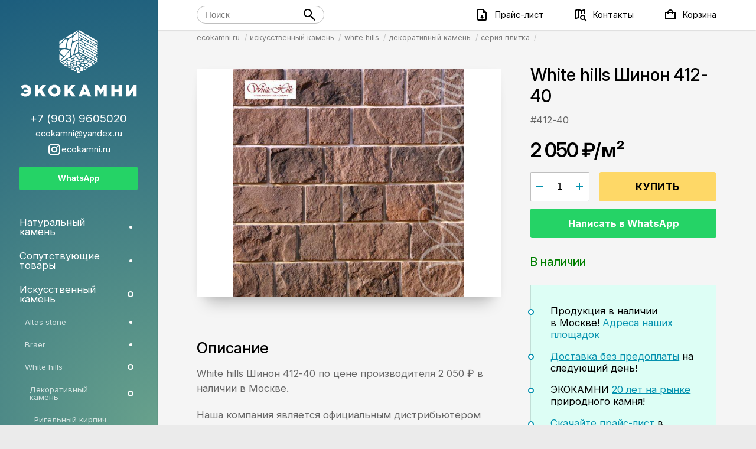

--- FILE ---
content_type: text/html; charset=utf-8
request_url: https://ecokamni.ru/white-hills-shinon-412-40/
body_size: 22870
content:
<!doctype html><html lang="ru" prefix="og: http://ogp.me/ns# fb: http://ogp.me/ns/fb# product: http://ogp.me/ns/product#"><head><title>White hills Шинон 412-40 купить в Москве</title><meta charset="UTF-8"><meta name="yandex-verification" content="f9f472f1b7fe9bd9" /><meta name="description" content="Купить White hills Шинон 412-40 в Москве у официального дистрибьютера по цене производителя 2 050 ₽"/><meta name="viewport" content="width=device-width, initial-scale=1, maximum-scale=1, minimum-scale=1, user-scalable=no"><link href="/wa-data/public/site/themes/truecommerce/css/main.css?1231.0.8" rel="stylesheet"/><script type="text/javascript">var yaCounter = 38135635;window.dataLayer = window.dataLayer || [];var yaParams = {ip: "18.218.243.134"};function jivo_onCallStart() {ym(yaCounter, 'reachGoal', 'jivo_call');}function jivo_onClientStartChat() {ym(yaCounter, 'reachGoal', 'jivo_chat_started');}function jivo_onAccept() {ym(yaCounter, 'reachGoal', 'jivo_chat_accepted');}</script><script src="/wa-data/public/site/themes/truecommerce/js/main.min.js?41.0.8"></script><link rel="apple-touch-icon" sizes="180x180" href="/apple-touch-icon.png">
<link rel="icon" type="image/png" sizes="32x32" href="/favicon-32x32.png">
<link rel="icon" type="image/png" sizes="16x16" href="/favicon-16x16.png">
<link rel="shortcut icon" href="/favicon.ico">
<link rel="mask-icon" href="/safari-pinned-tab.svg" color="#5bbad5">
<meta name="msapplication-TileColor" content="#00aba9">
<meta name="theme-color" content="#ffffff"><script src="/wa-data/public/shop/themes/truecommerce/js/dummy.shop.js"></script><meta property="og:type" content="website">
<meta property="og:title" content="White hills Шинон 412-40 купить в Москве">
<meta property="og:image" content="https://ecokamni.ru/wa-data/public/shop/products/57/81/8157/images/13924/13924.750x0.jpg">
<meta property="og:url" content="https://ecokamni.ru/white-hills-shinon-412-40/">
<meta property="product:price:amount" content="2050">
<meta property="product:price:currency" content="RUB">
<meta property="og:description" content="Купить White hills Шинон 412-40 в Москве у официального дистрибьютера по цене производителя 2 050 ₽">
<meta name="ahrefs-site-verification" content="6346f47dde46e34e69bd59ee1662f2acb16f4081142467557a272e9fece4f4ff"></head><body><svg style="display: none;" xmlns="http://www.w3.org/2000/svg"><defs><symbol viewBox="0 0 24 24" id="icon_inst_24"><path d="M16 2H8C4.7 2 2 4.7 2 8v8c0 3.3 2.7 6 6 6h8c3.3 0 6-2.7 6-6V8c0-3.3-2.7-6-6-6zm4 14c0 2.2-1.8 3.9-3.9 3.9H8c-2.2.1-4-1.7-4-3.9V8c0-2.2 1.8-4 4-4h8c2.2 0 4 1.8 4 4v8z"></path><path d="M12 6.8c-2.9 0-5.2 2.3-5.2 5.2s2.3 5.2 5.2 5.2 5.2-2.3 5.2-5.2-2.3-5.2-5.2-5.2zm0 8.4c-1.7 0-3.2-1.4-3.2-3.2s1.4-3.2 3.2-3.2c1.7 0 3.2 1.4 3.2 3.2 0 1.7-1.5 3.2-3.2 3.2z"></path><circle cx="17.2" cy="6.9" r="1.2"></circle></symbol><symbol viewBox="0 0 24 24" id="icon_youtube_24"><path d="M10,15L15.19,12L10,9V15M21.56,7.17C21.69,7.64 21.78,8.27 21.84,9.07C21.91,9.87 21.94,10.56 21.94,11.16L22,12C22,14.19 21.84,15.8 21.56,16.83C21.31,17.73 20.73,18.31 19.83,18.56C19.36,18.69 18.5,18.78 17.18,18.84C15.88,18.91 14.69,18.94 13.59,18.94L12,19C7.81,19 5.2,18.84 4.17,18.56C3.27,18.31 2.69,17.73 2.44,16.83C2.31,16.36 2.22,15.73 2.16,14.93C2.09,14.13 2.06,13.44 2.06,12.84L2,12C2,9.81 2.16,8.2 2.44,7.17C2.69,6.27 3.27,5.69 4.17,5.44C4.64,5.31 5.5,5.22 6.82,5.16C8.12,5.09 9.31,5.06 10.41,5.06L12,5C16.19,5 18.8,5.16 19.83,5.44C20.73,5.69 21.31,6.27 21.56,7.17Z" /></symbol><symbol viewBox="0 0 24 24" id="icon_price_24"><path d="M14,2L20,8V20A2,2 0 0,1 18,22H6A2,2 0 0,1 4,20V4A2,2 0 0,1 6,2H14M18,20V9H13V4H6V20H18M12,19L8,15H10.5V12H13.5V15H16L12,19Z" /></symbol><symbol viewBox="0 0 24 24" id="icon_location_24"><path d="M15.5,12C18,12 20,14 20,16.5C20,17.38 19.75,18.2 19.31,18.9L22.39,22L21,23.39L17.88,20.32C17.19,20.75 16.37,21 15.5,21C13,21 11,19 11,16.5C11,14 13,12 15.5,12M15.5,14A2.5,2.5 0 0,0 13,16.5A2.5,2.5 0 0,0 15.5,19A2.5,2.5 0 0,0 18,16.5A2.5,2.5 0 0,0 15.5,14M19.5,2A0.5,0.5 0 0,1 20,2.5V11.81C19.42,11.26 18.75,10.81 18,10.5V4.7L15,5.86V10C14.3,10.07 13.62,10.24 13,10.5V5.87L9,4.47V16.13H9V16.5C9,17.14 9.09,17.76 9.26,18.34L8,17.9L2.66,19.97L2.5,20A0.5,0.5 0 0,1 2,19.5V4.38C2,4.15 2.15,3.97 2.36,3.9L8,2L14,4.1L19.34,2.03L19.5,2M4,5.46V17.31L7,16.15V4.45L4,5.46Z" /></symbol><symbol viewBox="0 0 24 24" id="icon_compare_24"><path d="M 12 3 C 10.894531 3 10 3.894531 10 5 C 10 5.738281 10.40625 6.371094 11 6.71875 L 11 18 L 4 18 L 4 20 L 20 20 L 20 18 L 13 18 L 13 6.71875 C 13.59375 6.371094 14 5.738281 14 5 C 14 3.894531 13.105469 3 12 3 Z M 3 4 L 3 6 L 5.5625 6 L 3 12 L 2 12 C 2 14.210938 3.789063 16 6 16 C 8.210938 16 10 14.210938 10 12 L 9 12 L 6.4375 6 L 9.1875 6 C 9.074219 5.6875 9 5.351563 9 5 C 9 4.648438 9.074219 4.3125 9.1875 4 Z M 14.8125 4 C 14.925781 4.3125 15 4.648438 15 5 C 15 5.351563 14.925781 5.6875 14.8125 6 L 17.5625 6 L 15 12 L 14 12 C 14 14.210938 15.789063 16 18 16 C 20.210938 16 22 14.210938 22 12 L 21 12 L 18.4375 6 L 21 6 L 21 4 Z M 6 8 L 7.59375 12 L 4.40625 12 Z M 18 8 L 19.59375 12 L 16.40625 12 Z"></path></symbol><symbol viewBox="0 0 24 24" id="icon_sort_24"><path d="M10,13V11H18V13H10M10,19V17H14V19H10M10,7V5H22V7H10M6,17H8.5L5,20.5L1.5,17H4V4H6V17Z"/></symbol><symbol viewBox="0 0 24 24" id="icon_settings_24"><path d="M12,15.5A3.5,3.5 0 0,1 8.5,12A3.5,3.5 0 0,1 12,8.5A3.5,3.5 0 0,1 15.5,12A3.5,3.5 0 0,1 12,15.5M19.43,12.97C19.47,12.65 19.5,12.33 19.5,12C19.5,11.67 19.47,11.34 19.43,11L21.54,9.37C21.73,9.22 21.78,8.95 21.66,8.73L19.66,5.27C19.54,5.05 19.27,4.96 19.05,5.05L16.56,6.05C16.04,5.66 15.5,5.32 14.87,5.07L14.5,2.42C14.46,2.18 14.25,2 14,2H10C9.75,2 9.54,2.18 9.5,2.42L9.13,5.07C8.5,5.32 7.96,5.66 7.44,6.05L4.95,5.05C4.73,4.96 4.46,5.05 4.34,5.27L2.34,8.73C2.21,8.95 2.27,9.22 2.46,9.37L4.57,11C4.53,11.34 4.5,11.67 4.5,12C4.5,12.33 4.53,12.65 4.57,12.97L2.46,14.63C2.27,14.78 2.21,15.05 2.34,15.27L4.34,18.73C4.46,18.95 4.73,19.03 4.95,18.95L7.44,17.94C7.96,18.34 8.5,18.68 9.13,18.93L9.5,21.58C9.54,21.82 9.75,22 10,22H14C14.25,22 14.46,21.82 14.5,21.58L14.87,18.93C15.5,18.67 16.04,18.34 16.56,17.94L19.05,18.95C19.27,19.03 19.54,18.95 19.66,18.73L21.66,15.27C21.78,15.05 21.73,14.78 21.54,14.63L19.43,12.97Z"/></symbol><symbol viewBox="0 0 24 24" id="icon_logout_24"><path d="M 6 2 C 4.898438 2 4 2.898438 4 4 L 4 20 C 4 21.101563 4.898438 22 6 22 L 18 22 C 19.101563 22 20 21.101563 20 20 L 20 15.25 L 18 16.75 L 18 20 L 6 20 L 6 4 L 18 4 L 18 7.25 L 20 8.75 L 20 4 C 20 2.898438 19.101563 2 18 2 Z M 16 8.25 L 16 11 L 11 11 L 11 13 L 16 13 L 16 15.75 L 21 12 Z"/></symbol><symbol viewBox="0 0 240 240" id="icon_minus_24"><path d="M180 130v-20H60v20h120z"/></symbol><symbol viewBox="0 0 240 240" id="icon_plus_24"><path d="M130 60h-20v120h20V60z"/><path d="M180 130v-20H60v20h120z"/></symbol><symbol viewBox="0 0 24 24" id="icon_toggle_x_24"><rect x="3" y="11" width="17" height="1"/></symbol><symbol viewBox="0 0 24 24" id="icon_toggle_y_24"><rect x="11" y="3" width="1" height="17"/></symbol><symbol viewBox="0 0 24 24" id="icon_filter_24"><path d="M15,19.88C15.04,20.18 14.94,20.5 14.71,20.71C14.32,21.1 13.69,21.1 13.3,20.71L9.29,16.7C9.06,16.47 8.96,16.16 9,15.87V10.75L4.21,4.62C3.87,4.19 3.95,3.56 4.38,3.22C4.57,3.08 4.78,3 5,3V3H19V3C19.22,3 19.43,3.08 19.62,3.22C20.05,3.56 20.13,4.19 19.79,4.62L15,10.75V19.88M7.04,5L11,10.06V15.58L13,17.58V10.05L16.96,5H7.04Z"/></symbol><symbol viewBox="0 0 24 24" id="icon_order_24"><path d="M16,3h-2c0-1.103-0.897-2-2-2c-1.103,0-2,0.897-2,2H8H4v19h16V3H16z M18,20H6V5h2v3h8V5h2V20z"/><polygon points="15.707,11.707 14.293,10.293 11,13.586 9.707,12.293 8.293,13.707 11,16.414 "/></symbol><symbol viewBox="0 0 24 24" id="icon_arrow-top_24"><path d="M20.4 14.4L19 15.8l-7-7-7 7-1.4-1.4L12 6l8.4 8.4"/></symbol><symbol viewBox="0 0 24 24" id="icon_arrow-right_24"><path d="M9.6 20.4L8.2 19l7-7-7-7 1.4-1.4L18 12l-8.4 8.4"/></symbol><symbol viewBox="0 0 24 24" id="icon_arrow-bottom_24"><path d="M3.6 9.6L5 8.2l7 7 7-7 1.4 1.4L12 18 3.6 9.6"/></symbol><symbol viewBox="0 0 24 24" id="icon_arrow-left_24"><path d="M14.4 3.6L15.8 5l-7 7 7 7-1.4 1.4L6 12l8.4-8.4"/></symbol><symbol viewBox="0 0 24 24" id="icon_share_24"><path d="M21,11L14,4V8C7,9 4,14 3,19C5.5,15.5 9,13.9 14,13.9V18L21,11Z"/></symbol><symbol viewBox="0 0 24 24" id="icon_cart_24"><path d="M16.91 7a4.68 4.68 0 0 0-1.37-2.54 5 5 0 0 0-7.07 0A4.69 4.69 0 0 0 7.1 6.99H3v13h18V7h-4.09zm-7-1.12a3 3 0 0 1 4.24 0c.34.34.58 1.12.72 1.12H9.19c.11 0 .35-.78.68-1.12zM19 18H5V9h2v1a1 1 0 0 0 2 0V9h6v1a1 1 0 0 0 2 0V9h2v9z"/></symbol><symbol viewBox="0 0 24 24" id="icon_search_24"><path d="M 9 2 C 5.101563 2 2 5.101563 2 9 C 2 12.898438 5.101563 16 9 16 C 10.722656 16 12.289063 15.386719 13.5 14.375 L 14 14.875 L 14 15.6875 L 20.3125 22 L 22 20.3125 L 15.6875 14 L 14.8125 14 L 14.34375 13.53125 C 15.371094 12.3125 16 10.738281 16 9 C 16 5.101563 12.898438 2 9 2 Z M 9 4 C 11.800781 4 14 6.199219 14 9 C 14 11.800781 11.800781 14 9 14 C 6.199219 14 4 11.800781 4 9 C 4 6.199219 6.199219 4 9 4 Z"/></symbol><symbol viewBox="0 0 24 24" id="icon_menu_24"><rect x="3" y="16" width="18" height="2"/><rect x="3" y="11" width="18" height="2"/><rect x="3" y="6" width="18" height="2"/></symbol><symbol viewBox="0 0 24 24" id="svg-done"><path d="M8.795,15.875l-4.17-4.17l-1.42,1.41l5.59,5.59l12-12l-1.41-1.41L8.795,15.875z"/></symbol><symbol viewBox="0 0 24 24" id="svg-radio"><circle r="6" cy="12" cx="12"/></symbol><symbol viewBox="0 0 24 24" id="icon_check_24"><path d="M8.795,15.875l-4.17-4.17l-1.42,1.41l5.59,5.59l12-12l-1.41-1.41L8.795,15.875z"/></symbol><symbol viewBox="0 0 24 24" id="svg-select"><path d="M16 9.3l-4 4-4-4-.7.7 4.7 4.7 4.7-4.7"/></symbol><symbol viewBox="0 0 24 24" id="icon_close_24"><path d="M19,6.41L17.59,5L12,10.59L6.41,5L5,6.41L10.59,12L5,17.59L6.41,19L12,13.41L17.59,19L19,17.59L13.41,12L19,6.41Z"/></symbol><symbol viewBox="0 0 24 24" id="icon_user_24"><path d="M 12 4 C 9.789063 4 8 5.789063 8 8 C 8 10.210938 9.789063 12 12 12 C 14.210938 12 16 10.210938 16 8 C 16 5.789063 14.210938 4 12 4 Z M 12 14 C 5.898438 14 4 18 4 18 L 4 20 L 20 20 L 20 18 C 20 18 18.101563 14 12 14 Z"/></symbol><symbol viewBox="0 0 24 24" id="icon_arrow_24"><path d="M12 7.5q-.20527344.0017578-.35.15l-7.5 7.5q-.1482422.14472656-.15.35.0017578.20527344.15.35.14472656.1482422.35.15.20527344-.0017578.35-.15L12 8.7l7.15 7.15q.14472656.1482422.35.15.20527344-.0017578.35-.15.1482422-.14472656.15-.35-.0017578-.20527344-.15-.35l-7.5-7.5q-.14472656-.1482422-.35-.15z"/></symbol></defs></svg><div class="page" itemscope itemtype="http://schema.org/WebPage"><div class="product-detail product-detail_a" itemscope itemtype="http://schema.org/Product"><div class="crumbs"><ul class="crumbs__content" itemscope itemtype="http://schema.org/BreadcrumbList"><li class="crumbs__item" itemprop="itemListElement" itemscope itemtype="http://schema.org/ListItem"><a class="crumbs__link" href="/" itemprop="item"><span itemprop="name">ecokamni.ru</span></a><meta itemprop="position" content="1" /></li><li class="crumbs__item" itemprop="itemListElement" itemscope itemtype="http://schema.org/ListItem"><a class="crumbs__link" href="/category/iskusstvennyy-kamen/" itemprop="item"><span itemprop="name">искусственный камень</span></a><meta itemprop="position" content="2" /></li><li class="crumbs__item" itemprop="itemListElement" itemscope itemtype="http://schema.org/ListItem"><a class="crumbs__link" href="/category/iskusstvennyy-kamen/white-hills/" itemprop="item"><span itemprop="name">white hills</span></a><meta itemprop="position" content="3" /></li><li class="crumbs__item" itemprop="itemListElement" itemscope itemtype="http://schema.org/ListItem"><a class="crumbs__link" href="/category/iskusstvennyy-kamen/white-hills/dekorativnyy-kamen/" itemprop="item"><span itemprop="name">декоративный камень</span></a><meta itemprop="position" content="4" /></li><li class="crumbs__item" itemprop="itemListElement" itemscope itemtype="http://schema.org/ListItem"><a class="crumbs__link" href="/category/iskusstvennyy-kamen/white-hills/dekorativnyy-kamen/catalog/serija-plitka/" itemprop="item"><span itemprop="name">серия плитка</span></a><meta itemprop="position" content="5" /></li></ul></div><div class="section section_default section_gray_l"><div class="section__content"><div class="product-detail__layout"><div class="product-detail__layout-main"><div class="product-detail__gallery"><div class="swiper swiper_h swiper_gallery swiper_loading"><div class="swiper__mask"><div class="swiper__container"><div class="swiper__wrapper"><div class="swiper__slide" id="swiper__slide_13924" data-index="0"><img data-src="/wa-data/public/shop/products/57/81/8157/images/13924/13924.970.jpg" class="swiper__img lazyload" alt="White hills Шинон 412-40 Изображение №1" title="White hills Шинон 412-40 Изображение №1"><meta itemprop="image" content="https://ecokamni.ru/wa-data/public/shop/products/57/81/8157/images/13924/13924.970.jpg"></div></div></div></div><button class="swiper__button swiper__button_on-edge swiper__button_prev"><div class="btn btn_m btn_circle"><div class="btn__icon icon icon_m"><svg><use xlink:href="#icon_arrow-left_24"></use></svg></div></div></button><button class="swiper__button swiper__button_on-edge swiper__button_next"><div class="btn btn_m btn_circle"><div class="btn__icon icon icon_m"><svg><use xlink:href="#icon_arrow-right_24"></use></svg></div></div></button><div class="swiper__expand"><div class="btn btn_circle btn_m btn_white"><div class="btn__icon btn__icon_close icon icon_m"><svg><use xlink:href="#icon_close_24"></use></svg></div><div class="btn__icon btn__icon_zoom icon icon_m"><svg><use xlink:href="#icon_search_24"></use></svg></div></div></div></div><div class="product-detail__gallery-pagination"><div class="swiper__pagination mt_xs"></div></div></div></div><div class="product-detail__layout-side"><div class="product-detail__header"><h1 class="product-detail__title">White hills Шинон 412-40&#8194;<span class="product-detail__sub-title"><span class="product-detail__sku">#412-40</span></span></h1><meta itemprop="name" content="White hills Шинон 412-40 #412-40" /><div class="product-detail__cta s-cart-wrapper" id="s-cart-wrapper"><div class="s-product-cart"><form id="s-product-form" method="post" action="/cart/add/"><div class="add2cart" data-name="White hills Шинон 412-40"><div class="product-detail__price price price_default price_row price_x2" data-discount="1"><span class="price__old is-hidden" data-compare-price="0">0 ₽</span><span class="price__new" data-price="2050">2 050 ₽</span><span class="price__units">/м²</span></div><div itemprop="offers" itemscope itemtype="http://schema.org/Offer"><meta itemprop="name" content="#412-40 412-40"><meta itemprop="price" content="2050"><meta itemprop="priceCurrency" content="RUB"><link itemprop="availability" href="http://schema.org/InStock"/><input name="sku_id" type="hidden" value="12789"></div><div class="product-detail__controls"><div class="product-detail__qb"><div class="product-detail__quantity control control_m control_default control_stepper"><button class="btn control__step control__step_down" title="уменьшить кол-во"><div class="icon icon_m"><svg><use xlink:href="#icon_minus_24"></use></svg></div></button><input type="text" name="quantity" value="1"data-max-quantity=""><button class="btn control__step control__step_up" title="увеличить кол-во"><div class="icon icon_m"><svg><use xlink:href="#icon_plus_24"></use></svg></div></button></div><button class="product-detail__btn-buy btn btn_m btn_primary" type="submit"title="Купить White hills Шинон 412-40"><div class="btn__grid"><div class="btn__title">Купить</div></div></button></div><a class="btn btn_m btn_block btn_wa wa_btn mt_s">Написать в WhatsApp</a></div><div class="product-detail__availability availability-list"><div class="availability-list__item sku-12789-stock"data-sku-count=""><div class="h4 availability_high">В наличии </div></div></div><input type="hidden" name="product_id" value="8157"></div></form></div><!--noindex--><!--googleoff: index--><div class="callback" id="res_by_me"><div class="callback__form" style="display: none;"><form method="post" action="" id="buyme_send_form" style="padding-top: 1rem"><input type="hidden" name="mailFrom" value="ecokamni@yandex.ru"><input type="hidden" name="nameFrom" value="ecokamni.ru"><input type="hidden" name="mailTo" value="den@bokarev.ru"><input type="hidden" name="mailBcc" value="dencontext@yandex.ru"><input type="hidden" name="header" value=""><input type="hidden" name="title" value="White hills Шинон 412-40"><input type="hidden" name="url" value="https://ecokamni.ru/white-hills-shinon-412-40/"><div class="fieldset_callback"><div class="fieldset__item control control_default control_m"><input name="name" placeholder="представьтесь" type="text" required></div><div class="fieldset__item control control_default control_m"><input name="email" placeholder="email" type="email" required></div><div class="fieldset__item control control_default control_m"><input name="phone" placeholder="телефон" type="text" required></div><div class="fieldset__item"><label class="check check_default"><input type="checkbox" name="policy" required><div class="check__icon"></div><div class="check__title fs_s">Я принимаю условия <a href="/policy/" target="_blank">политики обработки персональных данных</a></div></label></div><button class="btn btn_m btn_primary btn_block mt_l" type="submit">Отправить</button></div></form></div></div><script>$(document).on('click', '#btn-request-from', function () {$('.callback__form').toggle();});$("#buyme_send_form").submit(function () {var form = $(this);var data = form.serialize();$.ajax({type: 'POST',url: location.href,data: data,success: function (response) {$('#res_by_me').html('<div class="callback__msg" style="padding-top: 1rem">Запрос оптравлен. Мы свяжемся с вами в ближайшее время.</div>');}});return false;});</script><!--googleon: index--><!--/noindex--><script>(function ($) {var is_product_exist = (typeof Product === "function");(!is_product_exist) ? $.getScript("/wa-data/public/shop/themes/truecommerce/js/product.js?v1.0.3", initProduct) : initProduct();function initProduct() {new Product({$form: $("#s-product-form"),is_dialog: false,currency: {"code":"RUB","sign":"\u20bd","sign_html":"\u20bd","sign_position":1,"sign_delim":" ","decimal_point":",","frac_digits":"2","thousands_sep":" "},services: false,features: false,default_sku_features: ""});}})(jQuery);</script><div class="s-product-aux"></div></div><br><br><div class="product-detail__benefits">
    <ul>
        <li>Продукция в наличии
            <nobr>в Москве!</nobr>
            <a href="/contact/">Адреса наших площадок</a>
        </li>
        <li><a href="/dostavka-i-oplata/bez-predoplaty/">Доставка без предоплаты</a> на следующий день!
        </li>
        <li>ЭКОКАМНИ <a href="/about/">20 лет на рынке</a> природного камня!</li>
        <li><a href="/mprices/">Скачайте прайс-лист</a> в формате XLSX</li>
    </ul>
</div>
</div>
                            <script>
                                $(document).on('mq_s_', function () {
                                    var stickyOffset = $('.top-bar').height();
                                    $('.product-detail__header').stick_in_parent({
                                        offset_top: stickyOffset*1.5,
                                        parent: '.product-detail__layout'
                                    })
                                });
                                $(document).on('mq_s', function () {
                                    $('.product-detail__header').trigger('sticky_kit:detach');
                                });
                            </script>
                        </div><div class="product-detail__layout-main"><div class="product-detail__description box box_default"><div class="box__header"><h2>Описание</h2></div><div class="box__body editor" itemprop="description"><p>White hills Шинон 412-40 по цене производителя 2 050 ₽ в наличии в Москве.</p>
<p>Наша компания является официальным дистрибьютером данного бренда.</p></div></div><div class="product-detail__specs box box_default"><div class="box__header"><h2>Характеристики</h2></div><div class="box__body"><dl class="product-specs"><dt>Производитель</dt><dl>White hills</dl></dl></div></div></div></div></div></div><section class="product-detail__footer section section_default section_gray section_shadow_inset oh"><div class="section__content section__content_rows"><div class=" box box_default"><div class="box__header"><h2>Похожие товары <span class="box__count">12</span></h2></div><div class="box__body"><div class="products-grid products-grid_default" itemscope="" itemtype="http://schema.org/ItemList"><meta content="" itemprop="numberOfItems"><a href="/white-hills-bremar-486-80/" title="White hills Бремар 486-80" class="product" data-product-id="8121" itemprop="itemListElement" itemscope itemtype="https://schema.org/Offer"><link itemprop="url" href="/white-hills-bremar-486-80/"><meta itemprop="description" content=""><div class="product__thumb"><img src="/wa-data/public/shop/products/21/81/8121/images/13888/13888.400x0.jpg" alt="White hills Бремар 486-80 Фото" itemprop="image" loading="lazy"></div><div class="product__body"><div class="s-offers-wrapper offers"><div class="product__price price price_default price_left"><div class="price__new">2 050 ₽</div></div><meta itemprop="price" content="2050"><input type="hidden" name="product_id" value="8121"><link itemprop="availability" href="http://schema.org/InStock"/><meta itemprop="priceCurrency" content="RUB"></div><div class="product__title" itemprop="name">White hills Бремар 486-80</div></div></a><a href="/white-hills-bremar-488-40/" title="White hills Бремар 488-40" class="product" data-product-id="8138" itemprop="itemListElement" itemscope itemtype="https://schema.org/Offer"><link itemprop="url" href="/white-hills-bremar-488-40/"><meta itemprop="description" content=""><div class="product__thumb"><img src="/wa-data/public/shop/products/38/81/8138/images/13905/13905.400x0.jpg" alt="White hills Бремар 488-40 Фото" itemprop="image" loading="lazy"></div><div class="product__body"><div class="s-offers-wrapper offers"><div class="product__price price price_default price_left"><div class="price__new">2 050 ₽</div></div><meta itemprop="price" content="2050"><input type="hidden" name="product_id" value="8138"><link itemprop="availability" href="http://schema.org/InStock"/><meta itemprop="priceCurrency" content="RUB"></div><div class="product__title" itemprop="name">White hills Бремар 488-40</div></div></a><a href="/white-hills-bremar-486-20/" title="White hills Бремар 486-20" class="product" data-product-id="8139" itemprop="itemListElement" itemscope itemtype="https://schema.org/Offer"><link itemprop="url" href="/white-hills-bremar-486-20/"><meta itemprop="description" content=""><div class="product__thumb"><img src="/wa-data/public/shop/products/39/81/8139/images/13906/13906.400x0.jpg" alt="White hills Бремар 486-20 Фото" itemprop="image" loading="lazy"></div><div class="product__body"><div class="s-offers-wrapper offers"><div class="product__price price price_default price_left"><div class="price__new">2 050 ₽</div></div><meta itemprop="price" content="2050"><input type="hidden" name="product_id" value="8139"><link itemprop="availability" href="http://schema.org/InStock"/><meta itemprop="priceCurrency" content="RUB"></div><div class="product__title" itemprop="name">White hills Бремар 486-20</div></div></a><a href="/white-hills-bremar-486-10/" title="White hills Бремар 486-10" class="product" data-product-id="8140" itemprop="itemListElement" itemscope itemtype="https://schema.org/Offer"><link itemprop="url" href="/white-hills-bremar-486-10/"><meta itemprop="description" content=""><div class="product__thumb"><img src="/wa-data/public/shop/products/40/81/8140/images/13907/13907.400x0.jpg" alt="White hills Бремар 486-10 Фото" itemprop="image" loading="lazy"></div><div class="product__body"><div class="s-offers-wrapper offers"><div class="product__price price price_default price_left"><div class="price__new">2 050 ₽</div></div><meta itemprop="price" content="2050"><input type="hidden" name="product_id" value="8140"><link itemprop="availability" href="http://schema.org/InStock"/><meta itemprop="priceCurrency" content="RUB"></div><div class="product__title" itemprop="name">White hills Бремар 486-10</div></div></a><a href="/white-hills-bremar-485-40/" title="White hills Бремар 485-40" class="product" data-product-id="8141" itemprop="itemListElement" itemscope itemtype="https://schema.org/Offer"><link itemprop="url" href="/white-hills-bremar-485-40/"><meta itemprop="description" content=""><div class="product__thumb"><img src="/wa-data/public/shop/products/41/81/8141/images/13908/13908.400x0.jpg" alt="White hills Бремар 485-40 Фото" itemprop="image" loading="lazy"></div><div class="product__body"><div class="s-offers-wrapper offers"><div class="product__price price price_default price_left"><div class="price__new">2 050 ₽</div></div><meta itemprop="price" content="2050"><input type="hidden" name="product_id" value="8141"><link itemprop="availability" href="http://schema.org/InStock"/><meta itemprop="priceCurrency" content="RUB"></div><div class="product__title" itemprop="name">White hills Бремар 485-40</div></div></a><a href="/white-hills-bremar-485-10/" title="White hills Бремар 485-10" class="product" data-product-id="8142" itemprop="itemListElement" itemscope itemtype="https://schema.org/Offer"><link itemprop="url" href="/white-hills-bremar-485-10/"><meta itemprop="description" content=""><div class="product__thumb"><img src="/wa-data/public/shop/products/42/81/8142/images/13909/13909.400x0.jpg" alt="White hills Бремар 485-10 Фото" itemprop="image" loading="lazy"></div><div class="product__body"><div class="s-offers-wrapper offers"><div class="product__price price price_default price_left"><div class="price__new">2 050 ₽</div></div><meta itemprop="price" content="2050"><input type="hidden" name="product_id" value="8142"><link itemprop="availability" href="http://schema.org/InStock"/><meta itemprop="priceCurrency" content="RUB"></div><div class="product__title" itemprop="name">White hills Бремар 485-10</div></div></a><a href="/white-hills-bremar-485-00/" title="White hills Бремар 485-00" class="product" data-product-id="8143" itemprop="itemListElement" itemscope itemtype="https://schema.org/Offer"><link itemprop="url" href="/white-hills-bremar-485-00/"><meta itemprop="description" content=""><div class="product__thumb"><img src="/wa-data/public/shop/products/43/81/8143/images/13910/13910.400x0.jpg" alt="White hills Бремар 485-00 Фото" itemprop="image" loading="lazy"></div><div class="product__body"><div class="s-offers-wrapper offers"><div class="product__price price price_default price_left"><div class="price__new">2 050 ₽</div></div><meta itemprop="price" content="2050"><input type="hidden" name="product_id" value="8143"><link itemprop="availability" href="http://schema.org/InStock"/><meta itemprop="priceCurrency" content="RUB"></div><div class="product__title" itemprop="name">White hills Бремар 485-00</div></div></a><a href="/white-hills-lenster-532-40/" title="White hills Ленстер 532-40" class="product" data-product-id="8144" itemprop="itemListElement" itemscope itemtype="https://schema.org/Offer"><link itemprop="url" href="/white-hills-lenster-532-40/"><meta itemprop="description" content=""><div class="product__thumb"><img src="/wa-data/public/shop/products/44/81/8144/images/13911/13911.400x0.jpg" alt="White hills Ленстер 532-40 Фото" itemprop="image" loading="lazy"></div><div class="product__body"><div class="s-offers-wrapper offers"><div class="product__price price price_default price_left"><div class="price__new">2 050 ₽</div></div><meta itemprop="price" content="2050"><input type="hidden" name="product_id" value="8144"><link itemprop="availability" href="http://schema.org/InStock"/><meta itemprop="priceCurrency" content="RUB"></div><div class="product__title" itemprop="name">White hills Ленстер 532-40</div></div></a><a href="/white-hills-lenster-531-80/" title="White hills Ленстер 531-80" class="product" data-product-id="8145" itemprop="itemListElement" itemscope itemtype="https://schema.org/Offer"><link itemprop="url" href="/white-hills-lenster-531-80/"><meta itemprop="description" content=""><div class="product__thumb"><img src="/wa-data/public/shop/products/45/81/8145/images/13912/13912.400x0.jpg" alt="White hills Ленстер 531-80 Фото" itemprop="image" loading="lazy"></div><div class="product__body"><div class="s-offers-wrapper offers"><div class="product__price price price_default price_left"><div class="price__new">2 050 ₽</div></div><meta itemprop="price" content="2050"><input type="hidden" name="product_id" value="8145"><link itemprop="availability" href="http://schema.org/InStock"/><meta itemprop="priceCurrency" content="RUB"></div><div class="product__title" itemprop="name">White hills Ленстер 531-80</div></div></a><a href="/white-hills-lenster-531-40/" title="White hills Ленстер 531-40" class="product" data-product-id="8146" itemprop="itemListElement" itemscope itemtype="https://schema.org/Offer"><link itemprop="url" href="/white-hills-lenster-531-40/"><meta itemprop="description" content=""><div class="product__thumb"><img src="/wa-data/public/shop/products/46/81/8146/images/13913/13913.400x0.jpg" alt="White hills Ленстер 531-40 Фото" itemprop="image" loading="lazy"></div><div class="product__body"><div class="s-offers-wrapper offers"><div class="product__price price price_default price_left"><div class="price__new">2 050 ₽</div></div><meta itemprop="price" content="2050"><input type="hidden" name="product_id" value="8146"><link itemprop="availability" href="http://schema.org/InStock"/><meta itemprop="priceCurrency" content="RUB"></div><div class="product__title" itemprop="name">White hills Ленстер 531-40</div></div></a><a href="/white-hills-lenster-530-40/" title="White hills Ленстер 530-40" class="product" data-product-id="8147" itemprop="itemListElement" itemscope itemtype="https://schema.org/Offer"><link itemprop="url" href="/white-hills-lenster-530-40/"><meta itemprop="description" content=""><div class="product__thumb"><img src="/wa-data/public/shop/products/47/81/8147/images/13914/13914.400x0.jpg" alt="White hills Ленстер 530-40 Фото" itemprop="image" loading="lazy"></div><div class="product__body"><div class="s-offers-wrapper offers"><div class="product__price price price_default price_left"><div class="price__new">2 050 ₽</div></div><meta itemprop="price" content="2050"><input type="hidden" name="product_id" value="8147"><link itemprop="availability" href="http://schema.org/InStock"/><meta itemprop="priceCurrency" content="RUB"></div><div class="product__title" itemprop="name">White hills Ленстер 530-40</div></div></a><a href="/white-hills-lenster-530-10/" title="White hills Ленстер 530-10" class="product" data-product-id="8148" itemprop="itemListElement" itemscope itemtype="https://schema.org/Offer"><link itemprop="url" href="/white-hills-lenster-530-10/"><meta itemprop="description" content=""><div class="product__thumb"><img src="/wa-data/public/shop/products/48/81/8148/images/13915/13915.400x0.jpg" alt="White hills Ленстер 530-10 Фото" itemprop="image" loading="lazy"></div><div class="product__body"><div class="s-offers-wrapper offers"><div class="product__price price price_default price_left"><div class="price__new">2 050 ₽</div></div><meta itemprop="price" content="2050"><input type="hidden" name="product_id" value="8148"><link itemprop="availability" href="http://schema.org/InStock"/><meta itemprop="priceCurrency" content="RUB"></div><div class="product__title" itemprop="name">White hills Ленстер 530-10</div></div></a></div></div></div>                    <div class="box box_default p_xl shadow_1 ta_center editor" style="background-color: #fff; border-radius: 3px; max-width: 26rem; margin-left:auto; margin-right: auto; ">
    <p class="h3">Не нашли нужный камень? Звоните:<br>
        <a href="tel:+79039605020">+7 (903) 9605020</a></p>
    <p>Или напишите нам в <a class="btn btn_s btn_wa wa_btn btn_inline ph_m" data-location="product_footer">WhatsApp</a></p>
    <p>Проконсультируем и поможем подобрать оптимальное решение!</p>
</div></div></section></div><script>$(document).ready(function () {dataLayer.push({"ecommerce": {"detail": {"products": [{"id": "8148","name": "White hills Ленстер 530-10","price": "2050"}]}}});});</script><div class="section section_default section_gray_d section_shadow_inset"><div class="section__content"><!--noindex--><!--googleoff: index--><div class="editor fs_s"><p>© 2026 Экокамни&emsp;<a href="tel:+79039605020">+7 (903) 9605020</a>&emsp;<a href="/policy/">Политика конфеденциальности</a></p><p>Данный сайт носит исключительно информационный характер и ни при каких условиях информационные материалы и цены, размещенные на сайте, не является публичной офертой, определяемой положениями Статьи 437 Гражданского кодекса РФ.</p></div><!--googleon: index--><!--/noindex--></div></div></div><div class="left-bar"><div class="left-bar__overlay"></div><div class="left-bar__box"><div class="left-bar__scroll"><div class="left-bar__content left-bar__content_loading _invert"><div class="left-bar__header"><a class="left-bar__logo" href="/" title="Купить природный камень в Москве | Экокамни"><svg xmlns="http://www.w3.org/2000/svg" id="Layer_1" x="0" y="0" version="1.1" viewBox="0 0 246 142" xml:space="preserve" fill="#fff"><path d="M125.2 88.4c-.4-.3-.9-.5-1.5-.6-1.9-.4-3.8-.1-4.4.7-.4.6 0 1.2.8 1.7.4.3.9.5 1.5.6 1.9.4 3.8.1 4.4-.7.4-.6 0-1.2-.8-1.7zM117 84.2c-.2-.1-.4-.2-.7-.2-1.1-.1-2.1.6-2.4 1.5-.2.5 0 1 .3 1.4l.8.5h.3c1.1.1 2.1-.6 2.4-1.5.2-.7-.1-1.4-.7-1.7zM112.1 81.4c-1.4-.8-3.4-.9-4.5-.3-.7.4-.8 1-.5 1.6l2.9 1.7c1 .2 2 .1 2.7-.3 1.1-.6.8-1.8-.6-2.7zM112.2 80.7c.9.5 2.1.6 2.6.3.6-.3.3-1-.6-1.5-.9-.6-2.1-.7-2.6-.3-.6.3-.3 1 .6 1.5zM123.5 84c1.5-.7 1.7-2.2.2-3.3-.1-.1-.3-.2-.5-.3-1.5-.8-3.7-1-5.1-.4-1.5.7-1.7 2.2-.2 3.3.2.1.3.2.5.3 1.5.8 3.7 1 5.1.4zM110.5 78.8c.5-.7.3-1.4-.4-1.8-.1-.1-.3-.2-.6-.2-1.2-.2-2.6.2-3.2 1.1-.5.7-.3 1.4.4 1.8.1.1.4.1.6.2 1.2.2 2.6-.2 3.2-1.1zM120.5 78.3c.7-.7.2-1.7-1.1-2.5-.4-.2-.8-.4-1.3-.6-2.3-.8-4.9-.6-5.8.4-.7.7-.2 1.7 1.1 2.5.4.2.8.4 1.3.6 2.3.8 4.9.6 5.8-.4zM129 68.3c.3-.2.1-.7-.5-1-.2-.1-.4-.2-.5-.2-.9-.3-2-.3-2.4 0-.3.2-.1.7.5 1 .1 0 .3.1.5.2.9.3 2 .3 2.4 0zM156.2 71c-1.1-.6-2.6-.8-3.4-.4-.7.5-.4 1.4.7 2 1.1.7 2.6.8 3.4.4.7-.5.4-1.4-.7-2zM160 68.8c-.3-.1-.6-.3-1-.4-1.2-.3-2.4-.1-2.8.4-.3.4 0 .8.5 1.1.2.2.6.3 1 .4 1.2.3 2.4.1 2.8-.4.3-.4 0-.8-.5-1.1zM122.3 49.5c.2.3.4.5.7.7.3.2.7.2 1.1.2.7-.1 1.1-.7.8-1.3-.2-.3-.4-.5-.7-.7-.3-.2-.7-.2-1.1-.2-.7.1-1.1.7-.8 1.3zM111.7 54c-1.9.7-2.8 1.9-1.9 2.7.1.1.2.1.3.2.9.6 3 .6 4.7-.1 1.9-.7 2.8-1.9 1.9-2.7-.1 0-.2-.1-.3-.2-.9-.6-3-.6-4.7.1zM129.2 51.5c-1.2-.7-2.9-.9-3.7-.4-.8.4-.4 1.4.8 2.1 1.2.7 2.9.9 3.7.4.8-.4.4-1.4-.8-2.1zM122.5 50.8c-.8-.5-1.7-.7-2.5-.6-1.8.1-2.9 1.7-2.3 3.5.3 1 1 1.8 1.9 2.3.8.5 1.7.7 2.5.6 1.8-.1 2.9-1.7 2.3-3.5-.3-1-1-1.8-1.9-2.3z" class="st0"/><path d="M124.5 56.8c.7.4 2 .2 3-.4 1-.6 1.3-1.3.7-1.7-.6-.4-1.9-.2-3 .4-1 .6-1.3 1.3-.7 1.7zM135 54.8c-.8-.5-1.8-.7-2.7-.5-1.5.2-2.2 1.4-1.5 2.6.3.4.7.8 1.2 1.1.8.5 1.8.7 2.7.5 1.5-.2 2.2-1.4 1.5-2.6-.2-.5-.7-.9-1.2-1.1zM129.8 57.6c-1.1-.4-2.4-.4-2.8 0-.3.3 0 .7.6 1.1.2.1.4.2.7.3 1.1.4 2.4.4 2.8 0 .3-.3 0-.7-.6-1.1-.2-.1-.5-.2-.7-.3zM141.2 58.7c-.2-.3-.5-.5-.8-.7-.6-.3-1.3-.4-1.9-.3-.9.2-1.2 1-.6 1.8.2.3.5.5.8.7.6.3 1.3.4 1.9.3.9-.2 1.2-1 .6-1.8zM122.2 60.9c.2.2.4.3.6.4 1.3.7 2.9.9 4 .5 1.2-.5 1.2-1.8-.1-2.8-.1-.1-.3-.2-.6-.4-1.3-.7-2.9-.9-4-.5-1.2.5-1.2 1.8.1 2.8zM136.3 60c-.1-.1-.2-.1-.2-.2-.7-.4-2.5-.4-4.3.1-2 .5-3.3 1.4-2.9 2 0 .1.1.1.2.2.7.4 2.5.4 4.3-.1 2-.5 3.3-1.4 2.9-2zM147.1 64.3c1.2-.7 1-2-.4-2.8-1.4-.8-3.6-.9-4.8-.2s-1 2 .4 2.8c1.5.8 3.6.9 4.8.2zM139.7 63c-.3-.2-.8-.4-1.3-.5-1.7-.5-3.5-.3-4 .4-.3.4 0 1 .8 1.5.3.2.8.4 1.3.5 1.7.5 3.5.3 4-.4.3-.4 0-1-.8-1.5zM151.8 64.2c-.4-.3-1.6-.3-2.7 0-1.3.4-2.2.9-1.9 1.3 0 0 0 .1.1.1.4.3 1.6.3 2.7 0 1.3-.4 2.2-.9 1.8-1.4zM133 65.8c.4-.7 0-1.4-1-2-.5-.3-1.1-.5-1.9-.7-2.3-.5-4.6-.2-5.3.8-.4.7 0 1.4 1 2 .5.3 1.1.5 1.9.7 2.3.5 4.6.2 5.3-.8zM141.3 65.8c-.3.5-.2 1 .2 1.3.1 0 .2.1.3.1.7.2 1.6-.2 2-.8.3-.5.2-1-.2-1.3-.1 0-.2-.1-.3-.1-.7-.2-1.6.2-2 .8zM145.6 67.8c.9.5 2.1.6 2.6.3.6-.3.3-1-.6-1.5-.9-.6-2.1-.7-2.6-.3-.6.3-.3 1 .6 1.5zM149.9 67.3c-.6 1-.4 1.9.4 2.4.2.1.4.1.6.2 1.3.3 3-.4 3.8-1.5.6-1 .4-1.9-.4-2.4-.1-.1-.3-.2-.6-.2-1.3-.3-3 .4-3.8 1.5zM139.1 66.1c-.8-.4-1.8-.6-2.7-.5-1.7.3-2.5 1.5-2 2.7.2.5.6 1 1.2 1.3.8.4 1.8.6 2.7.5 1.7-.3 2.5-1.5 2-2.7-.2-.6-.6-1-1.2-1.3zM130.8 70.7c.2.1.5.2.8.2 1.1.1 2.1-.6 2.3-1.5.2-.7-.1-1.3-.7-1.6-.3-.1-.5-.2-.8-.2-1.1-.1-2.1.6-2.3 1.5-.2.7.1 1.3.7 1.6zM149.6 70.6c-.4-.3-.9-.6-1.4-1-2.1-1.2-4.6-1.7-6-1.1-1.8.8-1.3 2.9 1 4.8.4.4.9.7 1.4 1 2.1 1.2 4.6 1.7 6 1.1 1.8-.8 1.3-2.9-1-4.8zM142.2 75.6c1.1-.5.8-1.7-.7-2.8-.2-.1-.4-.2-.6-.4-1.4-.8-3.1-1.1-4-.7-1.1.5-.8 1.7.7 2.8.2.2.4.3.6.4 1.4.8 3.1 1.1 4 .7zM134.4 75.5c1.2-.7.8-2-.8-2.9-1.6-.9-3.9-1.2-5-.5-1.2.7-.8 2 .8 2.9 1.6 1 3.8 1.2 5 .5zM126.9 76.6c.1 0 .3.1.5.2.9.4 2 .4 2.3.1.3-.2 0-.6-.5-.9-.1-.1-.3-.2-.5-.2-.9-.4-2-.4-2.3-.1-.3.2 0 .6.5.9zM138.8 77.6c.8-.5.6-1.2-.4-1.8-.9-.5-2.3-.6-3-.2-.8.5-.6 1.2.4 1.8.9.5 2.3.6 3 .2zM147.3 76.3c-.3-.2-.8-.4-1.4-.5-1.6-.3-3.2-.1-3.6.5-.3.4 0 .9.7 1.3.4.2.8.4 1.4.5 1.6.3 3.2.1 3.6-.5.3-.4 0-.9-.7-1.3zM122.4 78.8c.1.1.1.1.2.1.7.2 1.8-.1 2.5-.7.7-.5.7-1.2.2-1.5 0-.1-.1-.1-.2-.1-.7-.2-1.8.1-2.5.7-.7.5-.7 1.2-.2 1.5zM133.8 79.9c0 .1 0 .1 0 0 .8.5 1.9.4 2.5-.1.6-.5.6-1.1 0-1.4 0-.1-.1-.1-.1-.1-.7-.4-1.8-.3-2.4.2-.6.5-.6 1.1 0 1.4zM142 78.3s-.1-.1-.2-.1c-.9-.3-2.3.1-3.1.8-.8.6-.8 1.4-.2 1.8.1 0 .1.1.2.1.9.3 2.3-.1 3.1-.8.8-.6.8-1.4.2-1.8zM126.5 80.9c.1.1.2.1.3.2 1.3.8 3.2.9 4.5.3 1.4-.6 1.5-1.9.3-2.8-.1 0-.2-.1-.3-.2-1.3-.8-3.2-.9-4.5-.3-1.4.6-1.6 1.9-.3 2.8zM137 81.6c-.1 0-.2-.1-.3-.2-1-.5-2.4-.7-3.3-.3-1 .5-.9 1.5.1 2.2.1.1.2.1.3.2 1 .5 2.4.7 3.3.3 1-.5.9-1.5-.1-2.2zM103.5 78c-1.1-.7-2.6-.8-3.3-.4-.4.2-.5.5-.3.9l2.7 1.6c.6.1 1.2 0 1.6-.2.7-.4.4-1.3-.7-1.9zM115.3 59.3c.8.4 2.3.4 3.4-.1 1.2-.6 1.6-1.5.9-2 0-.1-.1-.1-.1-.1-.8-.4-2.3-.4-3.4.1-1.2.6-1.6 1.5-.9 2 0 0 0 .1.1.1zM107.1 58.5c-.2.4.1.8.7 1.1.5.2 1.1.5 1.9.6 1.8.3 3.5.1 3.8-.5.2-.4-.1-.8-.7-1.1-.4-.2-1.1-.5-1.9-.6-1.8-.3-3.5-.1-3.8.5zM111.3 62.3c-.8-.4-1.9-.5-2.4-.3-.5.3-.3.9.5 1.4s1.9.6 2.4.3.3-.9-.5-1.4zM105.9 59.5c-1.8-.5-4.1.2-5.2 1.6-1 1.1-.7 2.3.4 3 .3.1.5.2.8.3 1.8.5 4.1-.2 5.2-1.6 1-1.1.7-2.3-.4-3-.2-.2-.4-.3-.8-.3zM99.2 63.6c-.1-.1-.2-.2-.3-.2-.9-.5-2-.6-2.8-.3-.9.4-.9 1.2-.1 1.9.1.1.2.1.3.2.9.5 2 .6 2.8.3.9-.4.9-1.2.1-1.9zM122.8 65c1.1-.9.5-2.3-1.3-3.3l-1.2-.6c-2.7-1-5.9-1-7.2.1-1.1.9-.5 2.3 1.3 3.3l1.2.6c2.7 1 5.9 1 7.2-.1zM105.9 64.5c-.6.5-.3 1.2.5 1.7.1 0 .3.1.5.2 1.2.5 2.7.4 3.4-.2.6-.5.3-1.2-.5-1.7-.1 0-.3-.1-.5-.2-1.2-.5-2.7-.4-3.4.2zM112.9 68.2c1.5.9 3.5 1.1 4.5.5 1-.6.6-1.7-.9-2.6-1.5-.9-3.5-1.1-4.5-.5-1 .6-.6 1.7.9 2.6zM96.7 66.3c-1.5-.8-3.7-1-4.8-.3-1.2.7-.9 1.9.6 2.8 1.5.8 3.6 1 4.8.3s.9-1.9-.6-2.8zM105.7 66.2c-.2-.1-.3-.2-.4-.3-1.5-.9-3.7-1.1-5-.5-1.5.6-1.4 2.1.1 3.2.1.1.2.2.4.3 1.5.9 3.7 1.1 5 .5 1.5-.6 1.4-2.1-.1-3.2zM108.5 69.9c.3.2.7.3 1.1.4 1.4.3 2.8.1 3.2-.5.3-.4 0-.8-.6-1.2-.3-.1-.7-.3-1.1-.4-1.4-.3-2.8-.1-3.2.5-.3.4 0 .8.6 1.2zM103.4 70.1c-1.4-.3-2.8-.1-3.2.5-.3.4 0 .8.6 1.2.3.2.7.3 1.1.4 1.4.3 2.8.1 3.2-.5.3-.4 0-.8-.6-1.2-.3-.2-.7-.3-1.1-.4zM96.4 72.3c.3.1.6.2.9.2.9 0 1.7-.5 1.8-1.2.1-.4-.2-.9-.6-1.1-.2-.1-.5-.2-.9-.2-.9 0-1.7.5-1.8 1.2-.1.4.2.9.6 1.1zM119.9 71.4c.2.1.3.2.5.3 1.6 1 4 1.3 5.4.6 1.5-.7 1.5-2.3-.2-3.5-.2-.1-.3-.3-.5-.3-1.6-1-4-1.3-5.4-.6-1.5.7-1.5 2.3.2 3.5zM113.6 73.2c1 .6 2.3.8 3.4.5 1.4-.4 1.7-1.6.8-2.6-.2-.2-.5-.4-.8-.6-1-.6-2.3-.8-3.4-.5-1.4.4-1.7 1.6-.8 2.6.2.2.5.4.8.6zM108.7 74.7c1 .6 2 .8 2.7.6 1.1-.3 1-1.6-.1-2.8-.4-.5-.9-.8-1.3-1-1-.6-2-.8-2.7-.6-1.1.3-1 1.6.1 2.8.4.4.8.7 1.3 1zM105.8 74.2c-.2-.2-.4-.4-.7-.5-1.2-.7-2.7-1-3.5-.6-1 .5-.7 1.7.6 2.7.2.2.4.4.7.5 1.2.7 2.7 1 3.5.6 1-.5.7-1.7-.6-2.7zM124.8 75.4c.3-.4 0-.9-.8-1.4-.3-.2-.7-.3-1.1-.5-1.5-.5-3.2-.4-3.7.1-.3.4 0 .9.8 1.4.3.2.7.4 1.1.5 1.5.5 3.2.4 3.7-.1zM89.6 68.3c-.7-.4-1.9-.4-2.9 0-1.1.4-1.4 1.2-.8 1.6 0 .1.1.1.1.1.6.4 1.8.3 2.8-.1 1.1-.4 1.4-1.2.8-1.6zM99 74c-.3-.1-.6-.3-.9-.4-1.8-.6-4-.5-4.9.3-.3.2-.4.4-.4.7l4.1 2.3c1.3.1 2.4-.2 3-.7.8-.6.4-1.6-.9-2.2zM93.5 69.9c-.1 0-.2-.1-.3-.1-1.2-.5-2.9-.1-3.9.8-.5.5-.7 1-.6 1.5l1.9 1.1c1 0 2.2-.3 2.9-1 .9-.8.8-1.8 0-2.3zM132.3 83.2c0-.1-.1-.1-.2-.1-1.2-.8-3.7-.7-5.6.2-2 1-2.6 2.4-1.4 3.3.1 0 .1.1.2.1 1.2.8 3.7.7 5.6-.2 2-1 2.6-2.4 1.4-3.3zM119.5 86.4c.2.1.5.2.8.3.9.3 1.9.1 2.2-.3.2-.2 0-.6-.4-.8-.2-.1-.5-.2-.8-.3-.9-.3-1.9-.1-2.2.3-.2.2 0 .6.4.8zM112.1 11.2c.1.2.4.2.7 0 .2 0 .3-.1.4-.2 2.6-2 5-4.5 7.5-7l.5-.5c.6-.6 1-1.2 1-1.5s-.5-.2-1.2.2l-7.8 4.5c-.6.4-1.1 1.3-1.1 2.1 0 0 .1.8-.1 1.9 0 .2 0 .4.1.5zM121.7 28.2h.2c.2.1.4-.5.4-1.3v-3.6c0-.8-.1-1.3-.3-1.2l-.1.1-.4.3c-.4.5-.8 1.1-.9 1.4l-.1.1c-.3 1.5-.5 3.1.1 3.8.3.3.7.4 1.1.4zM113.6 24.3c2.8-1 7.4-3 7.4-3 .7-.3 1.3-1.1 1.3-1.9V6c0-.8-.5-1-1-.4 0 0-4.1 4.2-6.7 6.4-.7.6-1.1 1.1-1.1 1.1-.5.6-1 1.5-1.2 2l-.1.6c-.5 2.3-.9 4.7-1.1 7-.1.4-.1.9 0 1.2.3 1 1.5.7 2.5.4zM105.4 55.9c0-.2 0-.9-.1-1.7 0 0-.3-3.8-.4-6.3 0-.6 0-1.3-.3-1.7-.3-.4-.8-.6-1.3-.3h-.1c-.3.2-.5.5-.8.8-2.7 3.1-5.2 6.5-7.9 9.6-2.7 3.1-5.6 6.1-8.6 8.1-.4.3-.8.6-1.2 1-.8.8-1.1 2.4-1.1 2.4-.2.8.2 1.1.9.7l19.7-11.3c.6-.4 1.2-1.1 1.2-1.3zM108.5 16.6l-.6.2c-.2.1-.3.2-.5.3-1 .5-2 1.2-3 1.8-.8.5-1.8 1-2.5 1.9-1.4 1.8-1.8 5-2.1 6.8-.5 2.5-.9 5-1.4 7.5-.3 1.4-.5 2.8-.1 3.7.2.5.7.8 1.1 1 1.6.9 3.5 1.3 5.6 1.1.3 0 .6 0 .9-.2l.3-.3c.5-.6.7-1.5.8-2.2.9-6.1 2.6-12.4 3.5-18.5.2-1.4-.1-2.1-.1-2.1-.3-.6-1.2-1.1-1.9-1zM99.9 42.2c-.7-.3-1.9-.7-2.6-.9 0 0-.5-.1-1.6-.3-2.5-.4-6.6.4-6.6.4-.7.2-1.7.8-2.1 1.4 0 0-.7 1.1-1.4 2.3-.5.9-1 2-1 2.9 0 .8.4 1.3.8 1.7 1.3 1.3 2.6 2.5 4.1 3.5.8.5 1.5.9 2.3 1.4.4.3 1 1 1.7.6h.1c.2-.1.5-.4.7-.7 2.4-3 4.9-5.9 7.3-8.9.4-.5.9-1.1.9-1.7.1-.4-.2-.6-.5-.8-1.1-.6-2.1-.9-2.1-.9zM83.8 45.4l1-1.4c.5-.6.8-1.6.7-1.7-.1-.1-.5-.5-.9-.8s-1.6-.2-1.6.5v3.1c0 .8.4.9.8.3zM97.4 16.9l2.3.5c.7 0 1.9-.2 2.7-.3 0 0 2.6-.4 4.6-1.5.1-.1.2-.1.3-.2 1-.6 2.2-1.6 2.7-2.9.3-.7.4-1.5.4-2.2v-.7c0-.8-.5-1.1-1.2-.7l-11.9 6.9c-.7.4-.6.9.1 1.1zM83.7 38.5l.5.1c.8.1 1 .1 1 .1.8.1 2 .2 2.8.3 0 0 3.5.3 5.8 0 .3 0 .7-.1 1.1-.3.1-.1.3-.2.4-.3.8-.7 1.1-1.9 1.3-2.9.8-4.1.9-8.1 2.4-12.3.4-1 .8-2.2.4-2.7-.2-.3-.5-.3-.8-.3-1.2 0-2.4.1-3.7.3-.1.1-.3.1-.5.2 0 .1-.1.1-.1.1-.2.1-.5.5-.7.8-.7 1.2-1.5 2.3-2.3 3.4-1.5 1.9-3.3 3.2-4.9 4.9-1.1 1.1-2.2 2.4-3.2 3.8l-.1.2c-.1.2-.2.9-.2 1.7v1.2c0 .7.4 1.5.8 1.7zM109.6 33.3c-.3 1.9-.7 3.8-1.4 5.8-.5 1.6-1.2 3.2-1.5 4.8-.2 1.2-.1 2.2 0 3.2.1 1.6.4 3.2.7 4.7.1.7.3 1.3.6 1.7.5.6 1.2.7 2 .4l.1-.1c.2-.1.8-.5 1.4-1 0 0 .2-.1.6-.9l.3-.6c.2-.7.5-1.9.7-2.6 0 0 1.5-6.2 2.8-9.9.9-2.3 1.9-4.5 2.7-6.8s1.4-4.6 1.1-6.5c0-.3-.1-.5-.2-.7-.2-.2-.4-.2-.7-.2-1.7 0-3.7 1-5.7 2.1-.4.3-.7.5-1.1.7-.5.3-1 .6-1.5 1.2-1.1 1.3-.7 3.4-.9 4.7zM83.2 31.2v-.1c1.5-1.6 3.6-3.7 3.6-3.7.5-.6 1.4-1.5 1.9-2 0 0 3.8-4 5.8-7 .1-.2.2-.3.2-.4v-.1c-.1-.1-.6.1-1.3.5l-9.1 5.2c-.7.4-1.2 1.3-1.2 2.1v4.2c0 .8 0 1.4.1 1.3zM115.5 47.3c-.3 1.2-.5 2.3-.5 2.3-.2.8.2 1.1.9.7l5.1-2.9c.7-.4 1.2-1.3 1.2-2.1V31.9c0-.8-.4-1.4-.8-1.4l-.2.1-.8 1.2s-.1.2-.5.9c-1.8 4.9-3.2 9.8-4.4 14.6zM83.9 64.5l.4-.2c2-1.2 4.6-4.3 4.6-4.3.5-.6 1.1-1.4 1.4-1.8l.1-.3c.2-.6-.1-.9-.4-1.2-.9-.8-2-1.3-2.9-2-1.4-1-3-2.6-3-2.6-.6-.6-1-.4-1 .4v11c0 .8.3 1.2.8 1zM126.5 6.4c.7.4 1.8 1 2.4 1.4 1.2.5 5.4 3 7.1 3.6.3 0 .3-.5.3-.9s.5-1.4.2-1.9c-.2-.2-.6-.4-.8-.5-2.8-1.3-6.7-3.9-9.4-5.4-2.8-2-2.6 0-2.4 2.1 1.2.8 2.6 1.6 2.6 1.6zM124.4 21.1l.4.2c1.3.7 2.5-.6 2.5-.6.5-.6.4-1.4-.2-1.8l-2.2-1.4c-.7-.4-1.2-.2-1.2.6v1.2c0 .8.3 1.6.7 1.8zM132.3 43c-.1-.1-.1 0 0 0zM132.4 43.1c-.1-.1 0 .1.1.1 0-.1 0-.1-.1-.1z" class="st0"/><path d="M124.9 42.1c1.9.8 9.7 8.5 7.6 1.1-1.4-1.5-6-3.4-7.6-4.6-2.1-.9-1.1 3 0 3.5zM124.9 16.2l15.9 8.1c1.6.5 1.6-1.6-.2-2.6-.4-.4-.9-.4-1.4-.8-3.4-1.9-12.3-7.3-14.3-8.4-2-.9-1.3 3.2 0 3.7zM124.9 37.4c.1 0 3.2 1.6 4.2 2.2.4.4.9.1 1.1-.6 1-2.5-3.7-4.9-5.8-5.8-1.3.1-.8 3.8.5 4.2zM124.8 26.9c1.2.8 8.8 5.1 9.7 5.5 2.2-4.3-2.8-5.4-5.7-7.2-2.5-1.1-4.8-4-5.2-1.7-.1 1.1.1 2.7 1.2 3.4zM154 55c-3-.6-19.8-13.2-20-9.5-.7 3.9 12.9 8.8 17.5 12.6 2.4 1.3 3 1.4 3 1.4 1.9-.7 1.2-4.1-.5-4.5zM143 38.5s-12.2-6.9-18.7-10.2c-.5-.3-.6 0-.6 1-.1 1.1 0 3.4 1.4 3.3 2.1 0 24.5 14.7 17.9 5.9zM161.6 64.9c-.7.1-11-7.1-10.8-5.2.5 1.9 0 2.2 1.9 3.3.6-.1 10.6 7.5 10.1 4.5.1-1-.2-2.1-1.2-2.6z" class="st0"/><path d="M124.8 47l24.5 14.2c4-2.2-10.1-9-12-10.4-4.6-2.6-12.5-6.9-12.5-6.9-1.9-.9-1.2 2.7 0 3.1zM161.6 59.4s-.1-.1-.8-.4c-2.1-1.2-3.4-2.3-3.6.8-.7 1.3 3.7 3.6 4.3 3.8 1.5.6 1.3-1.2 1.3-2.1 0-.8-.5-1.7-1.2-2.1zM158.5 56.2c2.6 1.9 1.4-3.1 1.4-3.2-9.2-5.8-19.1-10.6-28.6-15.6-4.9 4.8 11.9 9.1 14.6 11.3 4.3 2.2 8.3 5.3 12.6 7.5zM162.8 54.3h-.1c-2.7-1.5-.5 6.7.2 2.9 0-.6.1-2.8-.1-2.9zM150.8 31.1c-6.6-3.8-12.8-6.4-20.4-10.4-1.2-.6-1.8 1.1-1.6 2.7.1.3 1.1 1 2.3 1.7 6.4 3.5 8 4.4 17.6 9.3 4.4 2.8 4.8-1.4 2.1-3.3zM162.5 49.1c-7.9-4.5-7.4-4.2-15-8.6-2.2-1.3-2.4-1.4-2.5 1.1 3.3 4.6 12.5 7.4 17 10.6 1.3 1.2 1.1-2.9.5-3.1zM161.7 43.6c-3.5-2.4-14.9-9-19.9-11.3-1.8-.7-5.6-4-5.6-.4 0 3.5 15 9 19.8 12.2 1.5.3 6.6 5.2 6.9 2.9.1-1.2-.1-2.7-1.2-3.4zM155.3 32c2.9-1.3-2.9-3.3-3.5-4-.9-.3-5.8-3.6-7.6-4.1-2.8 2.3 4.3 4.1 5.7 5.4 1.5.5 3.8 2.8 5.4 2.7z" class="st0"/><path d="M161.7 37.8c-1-.5-6.9-4.2-7.8-4.3-.1 0-.3.7-.5 1.4-1.3 3.6 6.3 6.1 8.3 7.3 2.1 1 1.4-4.1 0-4.4zM124.9 11.3c9.7 5.1 18.7 11.1 28.2 16.4 3.5 2.5 7.6 4.6 4.9-1.6l.3.3c-2.8-2.2-7-3.6-10-5.7-7.7-5-15.9-9.1-23.8-13.8-1.4-.6-.9 4.1.4 4.4zM162.2 33.7c-1.6-.5-7.1-4.2-4.7.2h-.1c.9.9 2.5 1.6 5.3 3.3h.1c.2-.4.3-3.4-.6-3.5zM161.8 23.1c-2.4-1.4-22-12.7-24-13.6-.9-.8-1 1.3-1 1.3-.1 3.6 21.8 12.9 26 16.3.5-.9.3-3.5-1-4zM162.1 28.5c-.4-.2-1.4-1.3-1.9-.9-.3 2 .2 4.3 2.6 5.3.1-.6.5-4.3-.7-4.4z" class="st0"/><g><path d="M12.2 140.2c-4.3 0-7.7-1.7-10.2-5l4.8-3.4c1.5 1.7 3.3 2.6 5.2 2.6 1.3 0 2.5-.4 3.5-1.2 1-.8 1.6-1.8 2-3.1H9.8v-4.6h7.7c-.4-1.2-1.1-2.2-2.1-2.9-.9-.7-2.1-1.1-3.4-1.1-2 0-3.7.8-5.1 2.4L2.5 120c2.4-3 5.6-4.4 9.5-4.4 3.6 0 6.5 1.2 8.9 3.6 2.4 2.4 3.6 5.3 3.6 8.8 0 3.5-1.2 6.5-3.5 8.8-2.4 2.2-5.3 3.4-8.8 3.4zM32.8 139.7V116h6.6v9.6l8.2-9.6h7.8l-9 10.2 9.3 13.5h-7.9l-6-8.8-2.4 2.7v6.1h-6.6zM81.9 136.6c-2.4 2.4-5.5 3.6-9.1 3.6-3.6 0-6.7-1.2-9.1-3.6-2.4-2.4-3.6-5.3-3.6-8.7 0-3.4 1.2-6.3 3.7-8.7 2.4-2.4 5.5-3.6 9.1-3.6 3.6 0 6.7 1.2 9.1 3.6 2.4 2.4 3.6 5.3 3.6 8.7 0 3.4-1.2 6.3-3.7 8.7zm-9-2.3c1.8 0 3.2-.6 4.3-1.9 1.1-1.2 1.7-2.8 1.7-4.5 0-1.8-.6-3.3-1.7-4.5-1.2-1.3-2.6-1.9-4.4-1.9-1.8 0-3.2.6-4.3 1.9-1.1 1.2-1.7 2.8-1.7 4.5 0 1.8.6 3.3 1.7 4.5 1.2 1.3 2.6 1.9 4.4 1.9zM93.8 139.7V116h6.6v9.6l8.2-9.6h7.8l-9 10.2 9.3 13.5h-7.9l-6-8.8-2.4 2.7v6.1h-6.6zM122.9 139.7l10.1-23.9h6.3l10.1 23.9h-7l-1.7-4.2h-9.1l-1.7 4.2h-7zm10.5-9.3h5.3l-2.6-6.7-2.7 6.7zM156.6 139.7V116h6.9l5.7 9.2 5.7-9.2h6.9v23.7h-6.5v-13.6l-6.1 9.3h-.1l-6-9.2v13.5h-6.5zM191.2 139.7V116h6.6v8.9h8.4V116h6.6v23.7h-6.6v-9h-8.4v9h-6.6zM222.2 139.7V116h6.5v13.3l9.2-13.3h6.1v23.7h-6.5v-13.3l-9.2 13.3h-6.1z" class="st0"/></g></svg></a><div class="left-bar__contacts contacts"><a class="contacts__phone" href="tel:+79039605020">+7 (903) 9605020</a><a class="contacts__email" href="mailto:ecokamni@yandex.ru">ecokamni@yandex.ru</a><a class="contacts__inst" target="_blank" href="https://www.instagram.com/ecokamni.ru"><span class="icon icon_default icon_24"><svg><use xlink:href="#icon_inst_24"></use></svg></span><span>ecokamni.ru</span></a></div>
                            <script>
                                function sendToWhatsapp(text, phone) {
                                    let url = `https://wa.me/${phone}?text=${text}`;
                                    window.open(url);
                                }
                                $(document).on('click','.wa_btn',function(e){
                                    e.preventDefault();
                                    let phoneNumber = '79039605020';
                                    let text = 'Добрый день, нужна консультация';
                                    text1 = encodeURIComponent(text);
                                    sendToWhatsapp(text1, phoneNumber);
                                    ym(yaCounter, 'reachGoal', 'metrika_wa');
                                });

                            </script>
                            <style>
                                .btn_wa {
                                    background-color: #25D366;
                                    color: #fff;
                                    font-weight: bold;
                                    border-radius: 3px;
                                }
                            </style>
                        <a class="mt_m btn btn_s btn_wa wa_btn">WhatsApp</a></div><div class="left-bar__body"><div class="catalog-menu"><div class="catalog-menu__item "><a class="catalog-menu__link" href="/category/katalog-kamnya/" title="Натуральный камень"><span class="catalog-menu__title">Натуральный камень</span></a><div class="catalog-menu"><div class="catalog-menu__item "><a class="catalog-menu__link" href="/category/katalog-kamnya/primenenie/" title="По применению"><span class="catalog-menu__title">По применению</span></a><div class="catalog-menu"><div class="catalog-menu__item "><a class="catalog-menu__link" href="/category/katalog-kamnya/primenenie/moshchenie/" title="Для мощения"><span class="catalog-menu__title">Для мощения</span></a></div><div class="catalog-menu__item "><a class="catalog-menu__link" href="/category/katalog-kamnya/primenenie/otsypka/" title="Для отсыпки"><span class="catalog-menu__title">Для отсыпки</span></a><div class="catalog-menu"><div class="catalog-menu__item "><a class="catalog-menu__link" href="/category/katalog-kamnya/primenenie/otsypka/belyy/" title="Белый"><span class="catalog-menu__title">Белый</span></a></div></div></div><div class="catalog-menu__item "><a class="catalog-menu__link" href="/category/katalog-kamnya/primenenie/oblitsovka/" title="Для облицовки"><span class="catalog-menu__title">Для облицовки</span></a><div class="catalog-menu"><div class="catalog-menu__item "><a class="catalog-menu__link" href="/category/katalog-kamnya/primenenie/oblitsovka/vnutrennyaya-otdelka/" title="Внутренняя отделка"><span class="catalog-menu__title">Внутренняя отделка</span></a></div><div class="catalog-menu__item "><a class="catalog-menu__link" href="/category/katalog-kamnya/primenenie/oblitsovka/kamina-pechi/" title="Печи/камина/мангала"><span class="catalog-menu__title">Печи/камина/мангала</span></a></div><div class="catalog-menu__item "><a class="catalog-menu__link" href="/category/katalog-kamnya/primenenie/oblitsovka/fasada/" title="Фасада"><span class="catalog-menu__title">Фасада</span></a></div><div class="catalog-menu__item "><a class="catalog-menu__link" href="/category/katalog-kamnya/primenenie/oblitsovka/tsokolya/" title="Цоколя"><span class="catalog-menu__title">Цоколя</span></a></div></div></div><div class="catalog-menu__item "><a class="catalog-menu__link" href="/category/katalog-kamnya/primenenie/landshaftnyy-dizayn/" title="Для ландшафта"><span class="catalog-menu__title">Для ландшафта</span></a><div class="catalog-menu"><div class="catalog-menu__item "><a class="catalog-menu__link" href="/category/katalog-kamnya/primenenie/landshaftnyy-dizayn/dlya-alpiyskoy-gorki/" title="Для альпийской горки"><span class="catalog-menu__title">Для альпийской горки</span></a></div><div class="catalog-menu__item "><a class="catalog-menu__link" href="/category/katalog-kamnya/primenenie/landshaftnyy-dizayn/dlya-rokariya/" title="Для рокария"><span class="catalog-menu__title">Для рокария</span></a></div><div class="catalog-menu__item "><a class="catalog-menu__link" href="/category/katalog-kamnya/primenenie/landshaftnyy-dizayn/dlya-pruda/" title="Для пруда"><span class="catalog-menu__title">Для пруда</span></a></div></div></div><div class="catalog-menu__item "><a class="catalog-menu__link" href="/category/katalog-kamnya/primenenie/stoitelstvo/" title="Для строительства"><span class="catalog-menu__title">Для строительства</span></a><div class="catalog-menu"><div class="catalog-menu__item "><a class="catalog-menu__link" href="/category/katalog-kamnya/primenenie/stoitelstvo/dlya-zabora/" title="Заборы"><span class="catalog-menu__title">Заборы</span></a></div><div class="catalog-menu__item "><a class="catalog-menu__link" href="/category/katalog-kamnya/primenenie/stoitelstvo/dlya-podpornoy-stenki/" title="Подпорные стенки"><span class="catalog-menu__title">Подпорные стенки</span></a></div></div></div></div></div><div class="catalog-menu__item "><a class="catalog-menu__link" href="/category/katalog-kamnya/vid/" title="По виду"><span class="catalog-menu__title">По виду</span></a><div class="catalog-menu"><div class="catalog-menu__item "><a class="catalog-menu__link" href="/category/katalog-kamnya/vid/bruschatka/" title="Брусчатка"><span class="catalog-menu__title">Брусчатка</span></a><div class="catalog-menu"><div class="catalog-menu__item "><a class="catalog-menu__link" href="/category/katalog-kamnya/vid/bruschatka/granitnaya/" title="Гранитная"><span class="catalog-menu__title">Гранитная</span></a></div><div class="catalog-menu__item "><a class="catalog-menu__link" href="/category/katalog-kamnya/vid/bruschatka/pilenaya/" title="Пиленая"><span class="catalog-menu__title">Пиленая</span></a></div><div class="catalog-menu__item "><a class="catalog-menu__link" href="/category/katalog-kamnya/vid/bruschatka/kolotaya/" title="Колотая"><span class="catalog-menu__title">Колотая</span></a></div><div class="catalog-menu__item "><a class="catalog-menu__link" href="/category/katalog-kamnya/vid/bruschatka/koloto-pilenaya/" title="Колото-пиленая"><span class="catalog-menu__title">Колото-пиленая</span></a></div><div class="catalog-menu__item "><a class="catalog-menu__link" href="/category/katalog-kamnya/vid/bruschatka/galtovannaya/" title="Галтованная"><span class="catalog-menu__title">Галтованная</span></a></div><div class="catalog-menu__item "><a class="catalog-menu__link" href="/category/katalog-kamnya/vid/bruschatka/pileno-galtovannaya/" title="Пилено-галтованная"><span class="catalog-menu__title">Пилено-галтованная</span></a></div><div class="catalog-menu__item "><a class="catalog-menu__link" href="/category/katalog-kamnya/vid/bruschatka/klinkernaya/" title="Клинкерная"><span class="catalog-menu__title">Клинкерная</span></a></div><div class="catalog-menu__item "><a class="catalog-menu__link" href="/category/katalog-kamnya/vid/bruschatka/peschanika/" title="Из песчаника"><span class="catalog-menu__title">Из песчаника</span></a></div><div class="catalog-menu__item "><a class="catalog-menu__link" href="/category/katalog-kamnya/vid/bruschatka/iz-lemezita/" title="Из лемезита"><span class="catalog-menu__title">Из лемезита</span></a></div><div class="catalog-menu__item "><a class="catalog-menu__link" href="/category/katalog-kamnya/vid/bruschatka/iz-kvartsita/" title="Из кварцита"><span class="catalog-menu__title">Из кварцита</span></a></div><div class="catalog-menu__item "><a class="catalog-menu__link" href="/category/katalog-kamnya/vid/bruschatka/100x100x30/" title="100х100х30"><span class="catalog-menu__title">100х100х30</span></a></div><div class="catalog-menu__item "><a class="catalog-menu__link" href="/category/katalog-kamnya/vid/bruschatka/100x100x40/" title="100х100х40"><span class="catalog-menu__title">100х100х40</span></a></div><div class="catalog-menu__item "><a class="catalog-menu__link" href="/category/katalog-kamnya/vid/bruschatka/100x100x50/" title="100х100х50"><span class="catalog-menu__title">100х100х50</span></a></div><div class="catalog-menu__item "><a class="catalog-menu__link" href="/category/katalog-kamnya/vid/bruschatka/100x100x60/" title="100х100х60"><span class="catalog-menu__title">100х100х60</span></a></div><div class="catalog-menu__item "><a class="catalog-menu__link" href="/category/katalog-kamnya/vid/bruschatka/200x100x30/" title="200х100х30"><span class="catalog-menu__title">200х100х30</span></a></div><div class="catalog-menu__item "><a class="catalog-menu__link" href="/category/katalog-kamnya/vid/bruschatka/200x100x40/" title="200х100х40"><span class="catalog-menu__title">200х100х40</span></a></div><div class="catalog-menu__item "><a class="catalog-menu__link" href="/category/katalog-kamnya/vid/bruschatka/200x100x50/" title="200х100х50"><span class="catalog-menu__title">200х100х50</span></a></div><div class="catalog-menu__item "><a class="catalog-menu__link" href="/category/katalog-kamnya/vid/bruschatka/200x200x30/" title="200х200х30"><span class="catalog-menu__title">200х200х30</span></a></div><div class="catalog-menu__item "><a class="catalog-menu__link" href="/category/katalog-kamnya/vid/bruschatka/seraya/" title="Серая"><span class="catalog-menu__title">Серая</span></a></div></div></div><div class="catalog-menu__item "><a class="catalog-menu__link" href="/category/katalog-kamnya/vid/bulyzhniki/" title="Булыжник-голыш"><span class="catalog-menu__title">Булыжник-голыш</span></a><div class="catalog-menu"><div class="catalog-menu__item "><a class="catalog-menu__link" href="/category/katalog-kamnya/vid/bulyzhniki/dlya-landshafta/" title="Для ландшафта"><span class="catalog-menu__title">Для ландшафта</span></a></div><div class="catalog-menu__item "><a class="catalog-menu__link" href="/category/katalog-kamnya/vid/bulyzhniki/golysh-rechnoy/" title="Речной"><span class="catalog-menu__title">Речной</span></a></div></div></div><div class="catalog-menu__item "><a class="catalog-menu__link" href="/category/katalog-kamnya/vid/but/" title="Бутовый камень"><span class="catalog-menu__title">Бутовый камень</span></a><div class="catalog-menu"><div class="catalog-menu__item "><a class="catalog-menu__link" href="/category/katalog-kamnya/vid/but/galtovannyy/" title="Галтованный"><span class="catalog-menu__title">Галтованный</span></a></div><div class="catalog-menu__item "><a class="catalog-menu__link" href="/category/katalog-kamnya/vid/but/kladochniy/" title="Кладочный камень"><span class="catalog-menu__title">Кладочный камень</span></a></div></div></div><div class="catalog-menu__item "><a class="catalog-menu__link" href="/category/katalog-kamnya/vid/valuny/" title="Валуны и глыбы"><span class="catalog-menu__title">Валуны и глыбы</span></a></div><div class="catalog-menu__item "><a class="catalog-menu__link" href="/category/katalog-kamnya/vid/galk/" title="Галька"><span class="catalog-menu__title">Галька</span></a><div class="catalog-menu"><div class="catalog-menu__item "><a class="catalog-menu__link" href="/category/katalog-kamnya/vid/galk/dlya-dorozhek/" title="Для дорожек"><span class="catalog-menu__title">Для дорожек</span></a></div><div class="catalog-menu__item "><a class="catalog-menu__link" href="/category/katalog-kamnya/vid/galk/morskaya/" title="Морская"><span class="catalog-menu__title">Морская</span></a></div><div class="catalog-menu__item "><a class="catalog-menu__link" href="/category/katalog-kamnya/vid/galk/rechnaya/" title="Речная"><span class="catalog-menu__title">Речная</span></a></div><div class="catalog-menu__item "><a class="catalog-menu__link" href="/category/katalog-kamnya/vid/galk/5-10-mm/" title="5-10 мм"><span class="catalog-menu__title">5-10 мм</span></a></div><div class="catalog-menu__item "><a class="catalog-menu__link" href="/category/katalog-kamnya/vid/galk/10-20-mm/" title="10-20 мм"><span class="catalog-menu__title">10-20 мм</span></a></div><div class="catalog-menu__item "><a class="catalog-menu__link" href="/category/katalog-kamnya/vid/galk/20-40-mm/" title="20-40 мм"><span class="catalog-menu__title">20-40 мм</span></a></div><div class="catalog-menu__item "><a class="catalog-menu__link" href="/category/katalog-kamnya/vid/galk/40-60-mm/" title="40-60 мм"><span class="catalog-menu__title">40-60 мм</span></a></div></div></div><div class="catalog-menu__item "><a class="catalog-menu__link" href="/category/katalog-kamnya/vid/dikiy/" title="Дикий камень"><span class="catalog-menu__title">Дикий камень</span></a></div><div class="catalog-menu__item "><a class="catalog-menu__link" href="/category/katalog-kamnya/vid/kroshka/" title="Каменная крошка"><span class="catalog-menu__title">Каменная крошка</span></a><div class="catalog-menu"><div class="catalog-menu__item "><a class="catalog-menu__link" href="/category/katalog-kamnya/vid/kroshka/mramornaya/" title="Мраморная"><span class="catalog-menu__title">Мраморная</span></a><div class="catalog-menu"><div class="catalog-menu__item "><a class="catalog-menu__link" href="/category/katalog-kamnya/vid/kroshka/mramornaya/5-10-mm/" title="5-10 мм"><span class="catalog-menu__title">5-10 мм</span></a></div><div class="catalog-menu__item "><a class="catalog-menu__link" href="/category/katalog-kamnya/vid/kroshka/mramornaya/10-20-mm/" title="10-20 мм"><span class="catalog-menu__title">10-20 мм</span></a></div><div class="catalog-menu__item "><a class="catalog-menu__link" href="/category/katalog-kamnya/vid/kroshka/mramornaya/20-40-mm/" title="20-40 мм"><span class="catalog-menu__title">20-40 мм</span></a></div><div class="catalog-menu__item "><a class="catalog-menu__link" href="/category/katalog-kamnya/vid/kroshka/mramornaya/galtovannaya/" title="Галтованная"><span class="catalog-menu__title">Галтованная</span></a></div><div class="catalog-menu__item "><a class="catalog-menu__link" href="/category/katalog-kamnya/vid/kroshka/mramornaya/belaya/" title="Белая"><span class="catalog-menu__title">Белая</span></a></div><div class="catalog-menu__item "><a class="catalog-menu__link" href="/category/katalog-kamnya/vid/kroshka/mramornaya/seraya/" title="Серая"><span class="catalog-menu__title">Серая</span></a></div><div class="catalog-menu__item "><a class="catalog-menu__link" href="/category/katalog-kamnya/vid/kroshka/mramornaya/krasnaya/" title="Красная"><span class="catalog-menu__title">Красная</span></a></div><div class="catalog-menu__item "><a class="catalog-menu__link" href="/category/katalog-kamnya/vid/kroshka/mramornaya/rozovaya/" title="Розовая"><span class="catalog-menu__title">Розовая</span></a></div><div class="catalog-menu__item "><a class="catalog-menu__link" href="/category/katalog-kamnya/vid/kroshka/mramornaya/zelyonaya/" title="Зелёная"><span class="catalog-menu__title">Зелёная</span></a></div><div class="catalog-menu__item "><a class="catalog-menu__link" href="/category/katalog-kamnya/vid/kroshka/mramornaya/chernaya/" title="Чёрная"><span class="catalog-menu__title">Чёрная</span></a></div><div class="catalog-menu__item "><a class="catalog-menu__link" href="/category/katalog-kamnya/vid/kroshka/mramornaya/miks/" title="Микс"><span class="catalog-menu__title">Микс</span></a></div></div></div><div class="catalog-menu__item "><a class="catalog-menu__link" href="/category/katalog-kamnya/vid/kroshka/zmeevika/" title="Змеевика"><span class="catalog-menu__title">Змеевика</span></a></div><div class="catalog-menu__item "><a class="catalog-menu__link" href="/category/katalog-kamnya/vid/kroshka/kremniya/" title="Кремния"><span class="catalog-menu__title">Кремния</span></a></div><div class="catalog-menu__item "><a class="catalog-menu__link" href="/category/katalog-kamnya/vid/kroshka/yashmy/" title="Яшмы"><span class="catalog-menu__title">Яшмы</span></a></div><div class="catalog-menu__item "><a class="catalog-menu__link" href="/category/katalog-kamnya/vid/kroshka/kvartsitnaya/" title="Кварцитная"><span class="catalog-menu__title">Кварцитная</span></a></div></div></div><div class="catalog-menu__item "><a class="catalog-menu__link" href="/category/katalog-kamnya/vid/pilenyy-kamen/" title="Пиленый камень"><span class="catalog-menu__title">Пиленый камень</span></a><div class="catalog-menu"><div class="catalog-menu__item "><a class="catalog-menu__link" href="/category/katalog-kamnya/vid/pilenyy-kamen/plitka/" title="Плитка"><span class="catalog-menu__title">Плитка</span></a></div><div class="catalog-menu__item "><a class="catalog-menu__link" href="/category/katalog-kamnya/vid/pilenyy-kamen/polosa/" title="Горбушка/полоса"><span class="catalog-menu__title">Горбушка/полоса</span></a></div></div></div><div class="catalog-menu__item "><a class="catalog-menu__link" href="/category/katalog-kamnya/vid/plitnyak/" title="Плитняк"><span class="catalog-menu__title">Плитняк</span></a><div class="catalog-menu"><div class="catalog-menu__item "><a class="catalog-menu__link" href="/category/katalog-kamnya/vid/plitnyak/galtovannyy/" title="Галтованный"><span class="catalog-menu__title">Галтованный</span></a></div><div class="catalog-menu__item "><a class="catalog-menu__link" href="/category/katalog-kamnya/vid/plitnyak/dlya-dorozhek/" title="Для дорожек"><span class="catalog-menu__title">Для дорожек</span></a></div><div class="catalog-menu__item "><a class="catalog-menu__link" href="/category/katalog-kamnya/vid/plitnyak/dlya-oblitsovki/" title="Для облицовки"><span class="catalog-menu__title">Для облицовки</span></a></div><div class="catalog-menu__item "><a class="catalog-menu__link" href="/category/katalog-kamnya/vid/plitnyak/obozhzhenyy/" title="Обожженный"><span class="catalog-menu__title">Обожженный</span></a></div><div class="catalog-menu__item "><a class="catalog-menu__link" href="/category/katalog-kamnya/vid/plitnyak/plitnyak-krupnoformatnyy/" title="Крупноформатный"><span class="catalog-menu__title">Крупноформатный</span></a></div><div class="catalog-menu__item "><a class="catalog-menu__link" href="/category/katalog-kamnya/vid/plitnyak/zhyoltyy/" title="Жёлтый"><span class="catalog-menu__title">Жёлтый</span></a></div><div class="catalog-menu__item "><a class="catalog-menu__link" href="/category/katalog-kamnya/vid/plitnyak/krasnyy/" title="Красный"><span class="catalog-menu__title">Красный</span></a></div><div class="catalog-menu__item "><a class="catalog-menu__link" href="/category/katalog-kamnya/vid/plitnyak/seryy/" title="Серый"><span class="catalog-menu__title">Серый</span></a></div><div class="catalog-menu__item "><a class="catalog-menu__link" href="/category/katalog-kamnya/vid/plitnyak/sero-zelyonyy/" title="Серо-зелёный"><span class="catalog-menu__title">Серо-зелёный</span></a></div></div></div><div class="catalog-menu__item "><a class="catalog-menu__link" href="/category/katalog-kamnya/vid/rvanyy/" title="Рваный камень"><span class="catalog-menu__title">Рваный камень</span></a></div><div class="catalog-menu__item "><a class="catalog-menu__link" href="/category/katalog-kamnya/vid/skalnyy-kamen/" title="Скальный камень"><span class="catalog-menu__title">Скальный камень</span></a></div></div></div><div class="catalog-menu__item "><a class="catalog-menu__link" href="/category/katalog-kamnya/poroda/" title="По горной породе"><span class="catalog-menu__title">По горной породе</span></a><div class="catalog-menu"><div class="catalog-menu__item "><a class="catalog-menu__link" href="/category/katalog-kamnya/poroda/granit/" title="Гранит"><span class="catalog-menu__title">Гранит</span></a></div><div class="catalog-menu__item "><a class="catalog-menu__link" href="/category/katalog-kamnya/poroda/zlatolit/" title="Златолит"><span class="catalog-menu__title">Златолит</span></a><div class="catalog-menu"><div class="catalog-menu__item "><a class="catalog-menu__link" href="/category/katalog-kamnya/poroda/zlatolit/galtovannyy/" title="Галтованный"><span class="catalog-menu__title">Галтованный</span></a></div><div class="catalog-menu__item "><a class="catalog-menu__link" href="/category/katalog-kamnya/poroda/zlatolit/dlya-moshcheniya/" title="Для мощения"><span class="catalog-menu__title">Для мощения</span></a></div><div class="catalog-menu__item "><a class="catalog-menu__link" href="/category/katalog-kamnya/poroda/zlatolit/dlya-oblitsovki/" title="Для облицовки"><span class="catalog-menu__title">Для облицовки</span></a></div><div class="catalog-menu__item "><a class="catalog-menu__link" href="/category/katalog-kamnya/poroda/zlatolit/plitnyak/" title="Плитняк"><span class="catalog-menu__title">Плитняк</span></a></div></div></div><div class="catalog-menu__item "><a class="catalog-menu__link" href="/category/katalog-kamnya/poroda/zmeevik/" title="Змеевик"><span class="catalog-menu__title">Змеевик</span></a></div><div class="catalog-menu__item "><a class="catalog-menu__link" href="/category/katalog-kamnya/poroda/kvartsit/" title="Кварцит"><span class="catalog-menu__title">Кварцит</span></a></div><div class="catalog-menu__item "><a class="catalog-menu__link" href="/category/katalog-kamnya/poroda/lemezit/" title="Лемезит"><span class="catalog-menu__title">Лемезит</span></a><div class="catalog-menu"><div class="catalog-menu__item "><a class="catalog-menu__link" href="/category/katalog-kamnya/poroda/lemezit/galtovannyy/" title="Галтованный"><span class="catalog-menu__title">Галтованный</span></a></div><div class="catalog-menu__item "><a class="catalog-menu__link" href="/category/katalog-kamnya/poroda/lemezit/dlya-moshcheniya/" title="Для мощения"><span class="catalog-menu__title">Для мощения</span></a></div><div class="catalog-menu__item "><a class="catalog-menu__link" href="/category/katalog-kamnya/poroda/lemezit/dlya-oblitsovki/" title="Для облицовки"><span class="catalog-menu__title">Для облицовки</span></a></div><div class="catalog-menu__item "><a class="catalog-menu__link" href="/category/katalog-kamnya/poroda/lemezit/plitnyak/" title="Плитняк"><span class="catalog-menu__title">Плитняк</span></a></div></div></div><div class="catalog-menu__item "><a class="catalog-menu__link" href="/category/katalog-kamnya/poroda/malakhit/" title="Малахит"><span class="catalog-menu__title">Малахит</span></a></div><div class="catalog-menu__item "><a class="catalog-menu__link" href="/category/katalog-kamnya/poroda/mramor/" title="Мрамор"><span class="catalog-menu__title">Мрамор</span></a></div><div class="catalog-menu__item "><a class="catalog-menu__link" href="/category/katalog-kamnya/poroda/peschanik/" title="Песчаник"><span class="catalog-menu__title">Песчаник</span></a><div class="catalog-menu"><div class="catalog-menu__item "><a class="catalog-menu__link" href="/category/katalog-kamnya/poroda/peschanik/bruschatka/" title="Брусчатка"><span class="catalog-menu__title">Брусчатка</span></a></div><div class="catalog-menu__item "><a class="catalog-menu__link" href="/category/katalog-kamnya/poroda/peschanik/galtovannyy/" title="Галтованный"><span class="catalog-menu__title">Галтованный</span></a></div><div class="catalog-menu__item "><a class="catalog-menu__link" href="/category/katalog-kamnya/poroda/peschanik/dlya-vnutrenney-otdelki/" title="Для внутренней отделки"><span class="catalog-menu__title">Для внутренней отделки</span></a></div><div class="catalog-menu__item "><a class="catalog-menu__link" href="/category/katalog-kamnya/poroda/peschanik/dlya-moshcheniya/" title="Для мощения"><span class="catalog-menu__title">Для мощения</span></a></div><div class="catalog-menu__item "><a class="catalog-menu__link" href="/category/katalog-kamnya/poroda/peschanik/dlya-oblitsovki/" title="Для облицовки"><span class="catalog-menu__title">Для облицовки</span></a></div><div class="catalog-menu__item "><a class="catalog-menu__link" href="/category/katalog-kamnya/poroda/peschanik/obozhzhenyy/" title="Обожженный"><span class="catalog-menu__title">Обожженный</span></a></div><div class="catalog-menu__item "><a class="catalog-menu__link" href="/category/katalog-kamnya/poroda/peschanik/pilenyy/" title="Пиленый"><span class="catalog-menu__title">Пиленый</span></a></div><div class="catalog-menu__item "><a class="catalog-menu__link" href="/category/katalog-kamnya/poroda/peschanik/plitnyak/" title="Плитняк"><span class="catalog-menu__title">Плитняк</span></a></div><div class="catalog-menu__item "><a class="catalog-menu__link" href="/category/katalog-kamnya/poroda/peschanik/polosa/" title="Полоса"><span class="catalog-menu__title">Полоса</span></a></div></div></div><div class="catalog-menu__item "><a class="catalog-menu__link" href="/category/katalog-kamnya/poroda/seritsit/" title="Серицит"><span class="catalog-menu__title">Серицит</span></a></div><div class="catalog-menu__item "><a class="catalog-menu__link" href="/category/katalog-kamnya/poroda/slanets/" title="Сланец"><span class="catalog-menu__title">Сланец</span></a><div class="catalog-menu"><div class="catalog-menu__item "><a class="catalog-menu__link" href="/category/katalog-kamnya/poroda/slanets/galtovannyy/" title="Галтованный"><span class="catalog-menu__title">Галтованный</span></a></div><div class="catalog-menu__item "><a class="catalog-menu__link" href="/category/katalog-kamnya/poroda/slanets/dlya-vnutrenney-otdelki/" title="Для внутренней отделки"><span class="catalog-menu__title">Для внутренней отделки</span></a></div><div class="catalog-menu__item "><a class="catalog-menu__link" href="/category/katalog-kamnya/poroda/slanets/dlya-moshcheniya/" title="Для мощения"><span class="catalog-menu__title">Для мощения</span></a></div><div class="catalog-menu__item "><a class="catalog-menu__link" href="/category/katalog-kamnya/poroda/slanets/dlya-oblitsovki/" title="Для облицовки"><span class="catalog-menu__title">Для облицовки</span></a></div><div class="catalog-menu__item "><a class="catalog-menu__link" href="/category/katalog-kamnya/poroda/slanets/plitnyak/" title="Плитняк"><span class="catalog-menu__title">Плитняк</span></a></div></div></div><div class="catalog-menu__item "><a class="catalog-menu__link" href="/category/katalog-kamnya/poroda/yashma/" title="Яшма"><span class="catalog-menu__title">Яшма</span></a><div class="catalog-menu"><div class="catalog-menu__item "><a class="catalog-menu__link" href="/category/katalog-kamnya/poroda/yashma/kroshka/" title="Яшма крошка"><span class="catalog-menu__title">Яшма крошка</span></a></div></div></div></div></div></div></div><div class="catalog-menu__item "><a class="catalog-menu__link" href="/category/soputstvuyushchie-tovary/" title="Сопутствующие товары"><span class="catalog-menu__title">Сопутствующие товары</span></a><div class="catalog-menu"><div class="catalog-menu__item "><a class="catalog-menu__link" href="/category/soputstvuyushchie-tovary/category_173/" title="Заполнители швов"><span class="catalog-menu__title">Заполнители швов</span></a></div><div class="catalog-menu__item "><a class="catalog-menu__link" href="/category/soputstvuyushchie-tovary/category_170/" title="Клей"><span class="catalog-menu__title">Клей</span></a></div><div class="catalog-menu__item "><a class="catalog-menu__link" href="/category/soputstvuyushchie-tovary/propitka/" title="Пропитка"><span class="catalog-menu__title">Пропитка</span></a></div><div class="catalog-menu__item "><a class="catalog-menu__link" href="/category/soputstvuyushchie-tovary/category_169/" title="Фиксаторы шва"><span class="catalog-menu__title">Фиксаторы шва</span></a></div></div></div><div class="catalog-menu__item catalog-menu__item_open "><a class="catalog-menu__link" href="/category/iskusstvennyy-kamen/" title="Искусственный камень"><span class="catalog-menu__title">Искусственный камень</span></a><div class="catalog-menu"><div class="catalog-menu__item "><a class="catalog-menu__link" href="/category/iskusstvennyy-kamen/altas-stone/" title="Altas stone"><span class="catalog-menu__title">Altas stone</span></a><div class="catalog-menu"><div class="catalog-menu__item "><a class="catalog-menu__link" href="/category/iskusstvennyy-kamen/altas-stone/iskusstvennyy-kamen/" title="Искусственный камень"><span class="catalog-menu__title">Искусственный камень</span></a><div class="catalog-menu"><div class="catalog-menu__item "><a class="catalog-menu__link" href="/category/iskusstvennyy-kamen/altas-stone/iskusstvennyy-kamen/pletenka/" title="Плетенка"><span class="catalog-menu__title">Плетенка</span></a></div><div class="catalog-menu__item "><a class="catalog-menu__link" href="/category/iskusstvennyy-kamen/altas-stone/iskusstvennyy-kamen/atlas-stone/" title="Atlas Stone"><span class="catalog-menu__title">Atlas Stone</span></a></div><div class="catalog-menu__item "><a class="catalog-menu__link" href="/category/iskusstvennyy-kamen/altas-stone/iskusstvennyy-kamen/palmira/" title="Пальмира"><span class="catalog-menu__title">Пальмира</span></a></div><div class="catalog-menu__item "><a class="catalog-menu__link" href="/category/iskusstvennyy-kamen/altas-stone/iskusstvennyy-kamen/peschanik/" title="Песчаник"><span class="catalog-menu__title">Песчаник</span></a></div><div class="catalog-menu__item "><a class="catalog-menu__link" href="/category/iskusstvennyy-kamen/altas-stone/iskusstvennyy-kamen/diabaz/" title="Диабаз"><span class="catalog-menu__title">Диабаз</span></a></div><div class="catalog-menu__item "><a class="catalog-menu__link" href="/category/iskusstvennyy-kamen/altas-stone/iskusstvennyy-kamen/klinker-uzkij/" title="Клинкер узкий"><span class="catalog-menu__title">Клинкер узкий</span></a></div><div class="catalog-menu__item "><a class="catalog-menu__link" href="/category/iskusstvennyy-kamen/altas-stone/iskusstvennyy-kamen/klinker-shirokij/" title="Клинкер широкий"><span class="catalog-menu__title">Клинкер широкий</span></a></div><div class="catalog-menu__item "><a class="catalog-menu__link" href="/category/iskusstvennyy-kamen/altas-stone/iskusstvennyy-kamen/but/" title="Бут"><span class="catalog-menu__title">Бут</span></a></div><div class="catalog-menu__item "><a class="catalog-menu__link" href="/category/iskusstvennyy-kamen/altas-stone/iskusstvennyy-kamen/peschanyj-plast/" title="Песчаный пласт"><span class="catalog-menu__title">Песчаный пласт</span></a></div><div class="catalog-menu__item "><a class="catalog-menu__link" href="/category/iskusstvennyy-kamen/altas-stone/iskusstvennyy-kamen/ugolnyj-plast/" title="Угольный пласт"><span class="catalog-menu__title">Угольный пласт</span></a></div><div class="catalog-menu__item "><a class="catalog-menu__link" href="/category/iskusstvennyy-kamen/altas-stone/iskusstvennyy-kamen/skalistaja-gora/" title="Скалистая гора"><span class="catalog-menu__title">Скалистая гора</span></a></div><div class="catalog-menu__item "><a class="catalog-menu__link" href="/category/iskusstvennyy-kamen/altas-stone/iskusstvennyy-kamen/klinker-miks/" title="Клинкер микс"><span class="catalog-menu__title">Клинкер микс</span></a></div><div class="catalog-menu__item "><a class="catalog-menu__link" href="/category/iskusstvennyy-kamen/altas-stone/iskusstvennyy-kamen/krepostnaja-stena/" title="Крепостная стена"><span class="catalog-menu__title">Крепостная стена</span></a></div><div class="catalog-menu__item "><a class="catalog-menu__link" href="/category/iskusstvennyy-kamen/altas-stone/iskusstvennyy-kamen/tsitadel/" title="Цитадель"><span class="catalog-menu__title">Цитадель</span></a></div><div class="catalog-menu__item "><a class="catalog-menu__link" href="/category/iskusstvennyy-kamen/altas-stone/iskusstvennyy-kamen/eksedra/" title="Экседра"><span class="catalog-menu__title">Экседра</span></a></div><div class="catalog-menu__item "><a class="catalog-menu__link" href="/category/iskusstvennyy-kamen/altas-stone/iskusstvennyy-kamen/gornyj-plast/" title="Горный пласт"><span class="catalog-menu__title">Горный пласт</span></a></div><div class="catalog-menu__item "><a class="catalog-menu__link" href="/category/iskusstvennyy-kamen/altas-stone/iskusstvennyy-kamen/granit-shirokij/" title="Гранит широкий"><span class="catalog-menu__title">Гранит широкий</span></a></div><div class="catalog-menu__item "><a class="catalog-menu__link" href="/category/iskusstvennyy-kamen/altas-stone/iskusstvennyy-kamen/granit-miks/" title="Гранит Микс"><span class="catalog-menu__title">Гранит Микс</span></a></div><div class="catalog-menu__item "><a class="catalog-menu__link" href="/category/iskusstvennyy-kamen/altas-stone/iskusstvennyy-kamen/travertin-20/" title="Травертин 20"><span class="catalog-menu__title">Травертин 20</span></a></div><div class="catalog-menu__item "><a class="catalog-menu__link" href="/category/iskusstvennyy-kamen/altas-stone/iskusstvennyy-kamen/travertin-10/" title="Травертин 10"><span class="catalog-menu__title">Травертин 10</span></a></div><div class="catalog-menu__item "><a class="catalog-menu__link" href="/category/iskusstvennyy-kamen/altas-stone/iskusstvennyy-kamen/kvartsit-20/" title="Кварцит 20"><span class="catalog-menu__title">Кварцит 20</span></a></div><div class="catalog-menu__item "><a class="catalog-menu__link" href="/category/iskusstvennyy-kamen/altas-stone/iskusstvennyy-kamen/slantsevyj-plast/" title="Сланцевый пласт"><span class="catalog-menu__title">Сланцевый пласт</span></a></div><div class="catalog-menu__item "><a class="catalog-menu__link" href="/category/iskusstvennyy-kamen/altas-stone/iskusstvennyy-kamen/skala/" title="Скала"><span class="catalog-menu__title">Скала</span></a></div><div class="catalog-menu__item "><a class="catalog-menu__link" href="/category/iskusstvennyy-kamen/altas-stone/iskusstvennyy-kamen/travertin-miks/" title="Травертин Микс"><span class="catalog-menu__title">Травертин Микс</span></a></div><div class="catalog-menu__item "><a class="catalog-menu__link" href="/category/iskusstvennyy-kamen/altas-stone/iskusstvennyy-kamen/mramor/" title="Мрамор"><span class="catalog-menu__title">Мрамор</span></a></div><div class="catalog-menu__item "><a class="catalog-menu__link" href="/category/iskusstvennyy-kamen/altas-stone/iskusstvennyy-kamen/ravelin/" title="Равелин"><span class="catalog-menu__title">Равелин</span></a></div><div class="catalog-menu__item "><a class="catalog-menu__link" href="/category/iskusstvennyy-kamen/altas-stone/iskusstvennyy-kamen/tonkij-plast/" title="Тонкий пласт"><span class="catalog-menu__title">Тонкий пласт</span></a></div><div class="catalog-menu__item "><a class="catalog-menu__link" href="/category/iskusstvennyy-kamen/altas-stone/iskusstvennyy-kamen/granit-uzkij/" title="Гранит узкий"><span class="catalog-menu__title">Гранит узкий</span></a></div><div class="catalog-menu__item "><a class="catalog-menu__link" href="/category/iskusstvennyy-kamen/altas-stone/iskusstvennyy-kamen/dolomit/" title="Доломит"><span class="catalog-menu__title">Доломит</span></a></div><div class="catalog-menu__item "><a class="catalog-menu__link" href="/category/iskusstvennyy-kamen/altas-stone/iskusstvennyy-kamen/kvartsit-10/" title="Кварцит 10"><span class="catalog-menu__title">Кварцит 10</span></a></div><div class="catalog-menu__item "><a class="catalog-menu__link" href="/category/iskusstvennyy-kamen/altas-stone/iskusstvennyy-kamen/bazalt/" title="Базальт"><span class="catalog-menu__title">Базальт</span></a></div><div class="catalog-menu__item "><a class="catalog-menu__link" href="/category/iskusstvennyy-kamen/altas-stone/iskusstvennyy-kamen/drezdenskij-kirpich/" title="Дрезденский кирпич"><span class="catalog-menu__title">Дрезденский кирпич</span></a></div><div class="catalog-menu__item "><a class="catalog-menu__link" href="/category/iskusstvennyy-kamen/altas-stone/iskusstvennyy-kamen/izvestnjak-miks/" title="Известняк микс"><span class="catalog-menu__title">Известняк микс</span></a></div><div class="catalog-menu__item "><a class="catalog-menu__link" href="/category/iskusstvennyy-kamen/altas-stone/iskusstvennyy-kamen/rjazanskij-kirpich/" title="Рязанский кирпич"><span class="catalog-menu__title">Рязанский кирпич</span></a></div><div class="catalog-menu__item "><a class="catalog-menu__link" href="/category/iskusstvennyy-kamen/altas-stone/iskusstvennyy-kamen/izvestnjak-shirokij/" title="Известняк широкий"><span class="catalog-menu__title">Известняк широкий</span></a></div><div class="catalog-menu__item "><a class="catalog-menu__link" href="/category/iskusstvennyy-kamen/altas-stone/iskusstvennyy-kamen/izvestnjak-uzkij/" title="Известняк узкий"><span class="catalog-menu__title">Известняк узкий</span></a></div><div class="catalog-menu__item "><a class="catalog-menu__link" href="/category/iskusstvennyy-kamen/altas-stone/iskusstvennyy-kamen/dekorativnyj-kirpich/" title="Декоративный кирпич"><span class="catalog-menu__title">Декоративный кирпич</span></a></div><div class="catalog-menu__item "><a class="catalog-menu__link" href="/category/iskusstvennyy-kamen/altas-stone/iskusstvennyy-kamen/shamotnyj-kirpich/" title="Шамотный кирпич"><span class="catalog-menu__title">Шамотный кирпич</span></a></div><div class="catalog-menu__item "><a class="catalog-menu__link" href="/category/iskusstvennyy-kamen/altas-stone/iskusstvennyy-kamen/venskij-kirpich/" title="Венский кирпич"><span class="catalog-menu__title">Венский кирпич</span></a></div><div class="catalog-menu__item "><a class="catalog-menu__link" href="/category/iskusstvennyy-kamen/altas-stone/iskusstvennyy-kamen/klinkernyj-kirpich/" title="Клинкерный кирпич"><span class="catalog-menu__title">Клинкерный кирпич</span></a></div><div class="catalog-menu__item "><a class="catalog-menu__link" href="/category/iskusstvennyy-kamen/altas-stone/iskusstvennyy-kamen/krymskij-kirpich/" title="Крымский кирпич"><span class="catalog-menu__title">Крымский кирпич</span></a></div><div class="catalog-menu__item "><a class="catalog-menu__link" href="/category/iskusstvennyy-kamen/altas-stone/iskusstvennyy-kamen/kolomenskij-kirpich/" title="Коломенский кирпич"><span class="catalog-menu__title">Коломенский кирпич</span></a></div><div class="catalog-menu__item "><a class="catalog-menu__link" href="/category/iskusstvennyy-kamen/altas-stone/iskusstvennyy-kamen/staryj-kirpich/" title="Старый кирпич"><span class="catalog-menu__title">Старый кирпич</span></a></div><div class="catalog-menu__item "><a class="catalog-menu__link" href="/category/iskusstvennyy-kamen/altas-stone/iskusstvennyy-kamen/kasimovskij-kirpich/" title="Касимовский кирпич"><span class="catalog-menu__title">Касимовский кирпич</span></a></div></div></div></div></div><div class="catalog-menu__item "><a class="catalog-menu__link" href="/category/iskusstvennyy-kamen/braer/" title="Braer"><span class="catalog-menu__title">Braer</span></a><div class="catalog-menu"><div class="catalog-menu__item "><a class="catalog-menu__link" href="/category/iskusstvennyy-kamen/braer/trotuarnaja-plitka/" title="Тротуарная плитка"><span class="catalog-menu__title">Тротуарная плитка</span></a><div class="catalog-menu"><div class="catalog-menu__item "><a class="catalog-menu__link" href="/category/iskusstvennyy-kamen/braer/trotuarnaja-plitka/catalog/patio/" title="Патио"><span class="catalog-menu__title">Патио</span></a></div><div class="catalog-menu__item "><a class="catalog-menu__link" href="/category/iskusstvennyy-kamen/braer/trotuarnaja-plitka/catalog/vitrazh/" title="Витраж"><span class="catalog-menu__title">Витраж</span></a></div><div class="catalog-menu__item "><a class="catalog-menu__link" href="/category/iskusstvennyy-kamen/braer/trotuarnaja-plitka/catalog/karat/" title="Карат"><span class="catalog-menu__title">Карат</span></a></div><div class="catalog-menu__item "><a class="catalog-menu__link" href="/category/iskusstvennyy-kamen/braer/trotuarnaja-plitka/catalog/parket/" title="Паркет"><span class="catalog-menu__title">Паркет</span></a></div><div class="catalog-menu__item "><a class="catalog-menu__link" href="/category/iskusstvennyy-kamen/braer/trotuarnaja-plitka/catalog/luvr/" title="Лувр"><span class="catalog-menu__title">Лувр</span></a></div><div class="catalog-menu__item "><a class="catalog-menu__link" href="/category/iskusstvennyy-kamen/braer/trotuarnaja-plitka/catalog/klassiko-krugovaja/" title="Классико круговая"><span class="catalog-menu__title">Классико круговая</span></a></div><div class="catalog-menu__item "><a class="catalog-menu__link" href="/category/iskusstvennyy-kamen/braer/trotuarnaja-plitka/catalog/klassiko-duo/" title="Классико Дуо"><span class="catalog-menu__title">Классико Дуо</span></a></div><div class="catalog-menu__item "><a class="catalog-menu__link" href="/category/iskusstvennyy-kamen/braer/trotuarnaja-plitka/catalog/klassiko/" title="Классико"><span class="catalog-menu__title">Классико</span></a></div><div class="catalog-menu__item "><a class="catalog-menu__link" href="/category/iskusstvennyy-kamen/braer/trotuarnaja-plitka/catalog/mozaika/" title="Мозаика"><span class="catalog-menu__title">Мозаика</span></a></div><div class="catalog-menu__item "><a class="catalog-menu__link" href="/category/iskusstvennyy-kamen/braer/trotuarnaja-plitka/catalog/riv'era/" title="Ривьера"><span class="catalog-menu__title">Ривьера</span></a></div><div class="catalog-menu__item "><a class="catalog-menu__link" href="/category/iskusstvennyy-kamen/braer/trotuarnaja-plitka/catalog/staryj-gorod-landhaus/" title="Старый город Ландхаус"><span class="catalog-menu__title">Старый город Ландхаус</span></a></div><div class="catalog-menu__item "><a class="catalog-menu__link" href="/category/iskusstvennyy-kamen/braer/trotuarnaja-plitka/catalog/rigel'/" title="Ригель"><span class="catalog-menu__title">Ригель</span></a></div><div class="catalog-menu__item "><a class="catalog-menu__link" href="/category/iskusstvennyy-kamen/braer/trotuarnaja-plitka/catalog/san-trope/" title="Сан Тропе"><span class="catalog-menu__title">Сан Тропе</span></a></div><div class="catalog-menu__item "><a class="catalog-menu__link" href="/category/iskusstvennyy-kamen/braer/trotuarnaja-plitka/catalog/staryj-gorod-vejmar/" title="Старый город Веймар"><span class="catalog-menu__title">Старый город Веймар</span></a></div><div class="catalog-menu__item "><a class="catalog-menu__link" href="/category/iskusstvennyy-kamen/braer/trotuarnaja-plitka/catalog/domino/" title="Домино"><span class="catalog-menu__title">Домино</span></a></div><div class="catalog-menu__item "><a class="catalog-menu__link" href="/category/iskusstvennyy-kamen/braer/trotuarnaja-plitka/catalog/triada/" title="Триада"><span class="catalog-menu__title">Триада</span></a></div><div class="catalog-menu__item "><a class="catalog-menu__link" href="/category/iskusstvennyy-kamen/braer/trotuarnaja-plitka/catalog/siti/" title="Сити"><span class="catalog-menu__title">Сити</span></a></div><div class="catalog-menu__item "><a class="catalog-menu__link" href="/category/iskusstvennyy-kamen/braer/trotuarnaja-plitka/catalog/prjamo­ugol'nik/" title="Прямо­угольник"><span class="catalog-menu__title">Прямо­угольник</span></a></div><div class="catalog-menu__item "><a class="catalog-menu__link" href="/category/iskusstvennyy-kamen/braer/trotuarnaja-plitka/catalog/staryj-gorod-venusberger/" title="Старый город Венусбергер"><span class="catalog-menu__title">Старый город Венусбергер</span></a></div></div></div><div class="catalog-menu__item "><a class="catalog-menu__link" href="/category/iskusstvennyy-kamen/braer/bordyurnyy-kamen/" title="Бордюрный камень"><span class="catalog-menu__title">Бордюрный камень</span></a></div><div class="catalog-menu__item "><a class="catalog-menu__link" href="/category/iskusstvennyy-kamen/braer/vodootvodnye-lotki/" title="Водоотводные лотки"><span class="catalog-menu__title">Водоотводные лотки</span></a></div><div class="catalog-menu__item "><a class="catalog-menu__link" href="/category/iskusstvennyy-kamen/braer/gazonnaja-reshetka/" title="Газонная решётка"><span class="catalog-menu__title">Газонная решётка</span></a></div></div></div><div class="catalog-menu__item catalog-menu__item_open "><a class="catalog-menu__link" href="/category/iskusstvennyy-kamen/white-hills/" title="White hills"><span class="catalog-menu__title">White hills</span></a><div class="catalog-menu"><div class="catalog-menu__item catalog-menu__item_open "><a class="catalog-menu__link" href="/category/iskusstvennyy-kamen/white-hills/dekorativnyy-kamen/" title="Декоративный камень"><span class="catalog-menu__title">Декоративный камень</span></a><div class="catalog-menu"><div class="catalog-menu__item "><a class="catalog-menu__link" href="/category/iskusstvennyy-kamen/white-hills/dekorativnyy-kamen/catalog/rigel'nyj-kirpich/" title="Ригельный кирпич"><span class="catalog-menu__title">Ригельный кирпич</span></a></div><div class="catalog-menu__item "><a class="catalog-menu__link" href="/category/iskusstvennyy-kamen/white-hills/dekorativnyy-kamen/catalog/serija-krupnoformatnyj-kamen'/" title="Серия крупноформатный камень"><span class="catalog-menu__title">Серия крупноформатный камень</span></a></div><div class="catalog-menu__item "><a class="catalog-menu__link" href="/category/iskusstvennyy-kamen/white-hills/dekorativnyy-kamen/catalog/serija-special-edition/" title="Серия Special Edition"><span class="catalog-menu__title">Серия Special Edition</span></a></div><div class="catalog-menu__item catalog-menu__item_open  catalog-menu__item_active"><a class="catalog-menu__link" href="/category/iskusstvennyy-kamen/white-hills/dekorativnyy-kamen/catalog/serija-plitka/" title="Серия плитка"><span class="catalog-menu__title">Серия плитка</span></a></div><div class="catalog-menu__item "><a class="catalog-menu__link" href="/category/iskusstvennyy-kamen/white-hills/dekorativnyy-kamen/catalog/dekorativnyj-kirpich/" title="Декоративный кирпич"><span class="catalog-menu__title">Декоративный кирпич</span></a></div><div class="catalog-menu__item "><a class="catalog-menu__link" href="/category/iskusstvennyy-kamen/white-hills/dekorativnyy-kamen/catalog/serija-skala/" title="Серия скала"><span class="catalog-menu__title">Серия скала</span></a></div></div></div><div class="catalog-menu__item "><a class="catalog-menu__link" href="/category/iskusstvennyy-kamen/white-hills/trotuarnaya-plitka/" title="Тротуарная плитка"><span class="catalog-menu__title">Тротуарная плитка</span></a><div class="catalog-menu"><div class="catalog-menu__item "><a class="catalog-menu__link" href="/category/iskusstvennyy-kamen/white-hills/trotuarnaya-plitka/catalog/doschechki-white-hills-79,534,5/" title="Дощечки White Hills 79,5*34,5"><span class="catalog-menu__title">Дощечки White Hills 79,5*34,5</span></a></div><div class="catalog-menu__item "><a class="catalog-menu__link" href="/category/iskusstvennyy-kamen/white-hills/trotuarnaya-plitka/catalog/doschechki-white-hills-12035/" title="Дощечки White Hills 120*35"><span class="catalog-menu__title">Дощечки White Hills 120*35</span></a></div><div class="catalog-menu__item "><a class="catalog-menu__link" href="/category/iskusstvennyy-kamen/white-hills/trotuarnaya-plitka/catalog/doschechki-white-hills-8023/" title="Дощечки White Hills 80*23"><span class="catalog-menu__title">Дощечки White Hills 80*23</span></a></div><div class="catalog-menu__item "><a class="catalog-menu__link" href="/category/iskusstvennyy-kamen/white-hills/trotuarnaya-plitka/catalog/doschechki-white-hills-39,522,5/" title="Дощечки White Hills 39,5*22,5"><span class="catalog-menu__title">Дощечки White Hills 39,5*22,5</span></a></div><div class="catalog-menu__item "><a class="catalog-menu__link" href="/category/iskusstvennyy-kamen/white-hills/trotuarnaya-plitka/catalog/doschechki-white-hills-39,534,5/" title="Дощечки White Hills 39,5*34,5"><span class="catalog-menu__title">Дощечки White Hills 39,5*34,5</span></a></div><div class="catalog-menu__item "><a class="catalog-menu__link" href="/category/iskusstvennyy-kamen/white-hills/trotuarnaya-plitka/catalog/trotuarnaja-plitka-tivoli.-georeshetka/" title="Тротуарная плитка Тиволи. Георешетка"><span class="catalog-menu__title">Тротуарная плитка Тиволи. Георешетка</span></a></div><div class="catalog-menu__item "><a class="catalog-menu__link" href="/category/iskusstvennyy-kamen/white-hills/trotuarnaya-plitka/catalog/trotuarnaja-plitka-dlja-stupenej-tivoli/" title="Тротуарная плитка для ступеней Тиволи"><span class="catalog-menu__title">Тротуарная плитка для ступеней Тиволи</span></a></div><div class="catalog-menu__item "><a class="catalog-menu__link" href="/category/iskusstvennyy-kamen/white-hills/trotuarnaya-plitka/catalog/armirovannaja-trotuarnaja-plitka-tivoli/" title="Армированная тротуарная плитка Тиволи"><span class="catalog-menu__title">Армированная тротуарная плитка Тиволи</span></a></div><div class="catalog-menu__item "><a class="catalog-menu__link" href="/category/iskusstvennyy-kamen/white-hills/trotuarnaya-plitka/catalog/trotuarnyj-kirpich/" title="Тротуарный кирпич"><span class="catalog-menu__title">Тротуарный кирпич</span></a></div><div class="catalog-menu__item "><a class="catalog-menu__link" href="/category/iskusstvennyy-kamen/white-hills/trotuarnaya-plitka/catalog/vodootvody/" title="Водоотводы"><span class="catalog-menu__title">Водоотводы</span></a></div><div class="catalog-menu__item "><a class="catalog-menu__link" href="/category/iskusstvennyy-kamen/white-hills/trotuarnaya-plitka/catalog/stupeni/" title="Ступени"><span class="catalog-menu__title">Ступени</span></a></div><div class="catalog-menu__item "><a class="catalog-menu__link" href="/category/iskusstvennyy-kamen/white-hills/trotuarnaya-plitka/catalog/doschechki-white-hills-4040/" title="Дощечки White Hills 40*40"><span class="catalog-menu__title">Дощечки White Hills 40*40</span></a></div><div class="catalog-menu__item "><a class="catalog-menu__link" href="/category/iskusstvennyy-kamen/white-hills/trotuarnaya-plitka/catalog/trotuarnaja-plitka-tivoli-30-mm/" title="Тротуарная плитка Тиволи 30 мм"><span class="catalog-menu__title">Тротуарная плитка Тиволи 30 мм</span></a></div><div class="catalog-menu__item "><a class="catalog-menu__link" href="/category/iskusstvennyy-kamen/white-hills/trotuarnaya-plitka/catalog/trotuarnaja-plitka-tivoli-40-mm/" title="Тротуарная плитка Тиволи 40 мм"><span class="catalog-menu__title">Тротуарная плитка Тиволи 40 мм</span></a></div><div class="catalog-menu__item "><a class="catalog-menu__link" href="/category/iskusstvennyy-kamen/white-hills/trotuarnaya-plitka/catalog/trotuarnye-bordjury/" title="Тротуарные бордюры"><span class="catalog-menu__title">Тротуарные бордюры</span></a></div><div class="catalog-menu__item "><a class="catalog-menu__link" href="/category/iskusstvennyy-kamen/white-hills/trotuarnaya-plitka/catalog/radial'nye-plity-tivoli/" title="Радиальные плиты Тиволи"><span class="catalog-menu__title">Радиальные плиты Тиволи</span></a></div></div></div></div></div><div class="catalog-menu__item "><a class="catalog-menu__link" href="/category/iskusstvennyy-kamen/kamelot/" title="Камелот"><span class="catalog-menu__title">Камелот</span></a><div class="catalog-menu"><div class="catalog-menu__item "><a class="catalog-menu__link" href="/category/iskusstvennyy-kamen/kamelot/dekorativnyj-kirpich/" title="Декоративный кирпич"><span class="catalog-menu__title">Декоративный кирпич</span></a><div class="catalog-menu"><div class="catalog-menu__item "><a class="catalog-menu__link" href="/category/iskusstvennyy-kamen/kamelot/dekorativnyj-kirpich/venetsija/" title="Венеция"><span class="catalog-menu__title">Венеция</span></a></div><div class="catalog-menu__item "><a class="catalog-menu__link" href="/category/iskusstvennyy-kamen/kamelot/dekorativnyj-kirpich/chester/" title="Честер"><span class="catalog-menu__title">Честер</span></a></div><div class="catalog-menu__item "><a class="catalog-menu__link" href="/category/iskusstvennyy-kamen/kamelot/dekorativnyj-kirpich/riga/" title="Рига"><span class="catalog-menu__title">Рига</span></a></div><div class="catalog-menu__item "><a class="catalog-menu__link" href="/category/iskusstvennyy-kamen/kamelot/dekorativnyj-kirpich/praga/" title="Прага"><span class="catalog-menu__title">Прага</span></a></div><div class="catalog-menu__item "><a class="catalog-menu__link" href="/category/iskusstvennyy-kamen/kamelot/dekorativnyj-kirpich/neapol/" title="Неаполь"><span class="catalog-menu__title">Неаполь</span></a></div><div class="catalog-menu__item "><a class="catalog-menu__link" href="/category/iskusstvennyy-kamen/kamelot/dekorativnyj-kirpich/manhetten/" title="Манхэттен"><span class="catalog-menu__title">Манхэттен</span></a></div><div class="catalog-menu__item "><a class="catalog-menu__link" href="/category/iskusstvennyy-kamen/kamelot/dekorativnyj-kirpich/bruklin/" title="Бруклин"><span class="catalog-menu__title">Бруклин</span></a></div><div class="catalog-menu__item "><a class="catalog-menu__link" href="/category/iskusstvennyy-kamen/kamelot/dekorativnyj-kirpich/alteja/" title="Алтея"><span class="catalog-menu__title">Алтея</span></a></div><div class="catalog-menu__item "><a class="catalog-menu__link" href="/category/iskusstvennyy-kamen/kamelot/dekorativnyj-kirpich/marsel/" title="Марсель"><span class="catalog-menu__title">Марсель</span></a></div><div class="catalog-menu__item "><a class="catalog-menu__link" href="/category/iskusstvennyy-kamen/kamelot/dekorativnyj-kirpich/mjunhen/" title="Мюнхен"><span class="catalog-menu__title">Мюнхен</span></a></div><div class="catalog-menu__item "><a class="catalog-menu__link" href="/category/iskusstvennyy-kamen/kamelot/dekorativnyj-kirpich/drezden/" title="Дрезден"><span class="catalog-menu__title">Дрезден</span></a></div><div class="catalog-menu__item "><a class="catalog-menu__link" href="/category/iskusstvennyy-kamen/kamelot/dekorativnyj-kirpich/alikante/" title="Аликанте"><span class="catalog-menu__title">Аликанте</span></a></div></div></div><div class="catalog-menu__item "><a class="catalog-menu__link" href="/category/iskusstvennyy-kamen/kamelot/dekorativnyy-kamen/" title="Декоративный камень"><span class="catalog-menu__title">Декоративный камень</span></a><div class="catalog-menu"><div class="catalog-menu__item "><a class="catalog-menu__link" href="/category/iskusstvennyy-kamen/kamelot/dekorativnyy-kamen/tivoli/" title="Тиволи"><span class="catalog-menu__title">Тиволи</span></a></div><div class="catalog-menu__item "><a class="catalog-menu__link" href="/category/iskusstvennyy-kamen/kamelot/dekorativnyy-kamen/rimini/" title="Римини"><span class="catalog-menu__title">Римини</span></a></div><div class="catalog-menu__item "><a class="catalog-menu__link" href="/category/iskusstvennyy-kamen/kamelot/dekorativnyy-kamen/parma/" title="Парма"><span class="catalog-menu__title">Парма</span></a></div><div class="catalog-menu__item "><a class="catalog-menu__link" href="/category/iskusstvennyy-kamen/kamelot/dekorativnyy-kamen/narva/" title="Нарва"><span class="catalog-menu__title">Нарва</span></a></div><div class="catalog-menu__item "><a class="catalog-menu__link" href="/category/iskusstvennyy-kamen/kamelot/dekorativnyy-kamen/malta/" title="Мальта"><span class="catalog-menu__title">Мальта</span></a></div><div class="catalog-menu__item "><a class="catalog-menu__link" href="/category/iskusstvennyy-kamen/kamelot/dekorativnyy-kamen/ontario/" title="Онтарио"><span class="catalog-menu__title">Онтарио</span></a></div><div class="catalog-menu__item "><a class="catalog-menu__link" href="/category/iskusstvennyy-kamen/kamelot/dekorativnyy-kamen/palermo/" title="Палермо"><span class="catalog-menu__title">Палермо</span></a></div><div class="catalog-menu__item "><a class="catalog-menu__link" href="/category/iskusstvennyy-kamen/kamelot/dekorativnyy-kamen/sorrento/" title="Сорренто"><span class="catalog-menu__title">Сорренто</span></a></div><div class="catalog-menu__item "><a class="catalog-menu__link" href="/category/iskusstvennyy-kamen/kamelot/dekorativnyy-kamen/tenerife/" title="Тенерифе"><span class="catalog-menu__title">Тенерифе</span></a></div><div class="catalog-menu__item "><a class="catalog-menu__link" href="/category/iskusstvennyy-kamen/kamelot/dekorativnyy-kamen/toledo/" title="Толедо"><span class="catalog-menu__title">Толедо</span></a></div><div class="catalog-menu__item "><a class="catalog-menu__link" href="/category/iskusstvennyy-kamen/kamelot/dekorativnyy-kamen/etna/" title="Этна"><span class="catalog-menu__title">Этна</span></a></div><div class="catalog-menu__item "><a class="catalog-menu__link" href="/category/iskusstvennyy-kamen/kamelot/dekorativnyy-kamen/jukon/" title="Юкон"><span class="catalog-menu__title">Юкон</span></a></div><div class="catalog-menu__item "><a class="catalog-menu__link" href="/category/iskusstvennyy-kamen/kamelot/dekorativnyy-kamen/dublin/" title="Дублин"><span class="catalog-menu__title">Дублин</span></a></div><div class="catalog-menu__item "><a class="catalog-menu__link" href="/category/iskusstvennyy-kamen/kamelot/dekorativnyy-kamen/dikson/" title="Диксон"><span class="catalog-menu__title">Диксон</span></a></div><div class="catalog-menu__item "><a class="catalog-menu__link" href="/category/iskusstvennyy-kamen/kamelot/dekorativnyy-kamen/valensija/" title="Валенсия"><span class="catalog-menu__title">Валенсия</span></a></div></div></div></div></div><div class="catalog-menu__item "><a class="catalog-menu__link" href="/category/iskusstvennyy-kamen/malakhit/" title="Малахит"><span class="catalog-menu__title">Малахит</span></a><div class="catalog-menu"><div class="catalog-menu__item "><a class="catalog-menu__link" href="/category/iskusstvennyy-kamen/malakhit/dekorativnyy-kamen/" title="Декоративный камень"><span class="catalog-menu__title">Декоративный камень</span></a><div class="catalog-menu"><div class="catalog-menu__item "><a class="catalog-menu__link" href="/category/iskusstvennyy-kamen/malakhit/dekorativnyy-kamen/doschechki/" title="Дощечки"><span class="catalog-menu__title">Дощечки</span></a></div><div class="catalog-menu__item "><a class="catalog-menu__link" href="/category/iskusstvennyy-kamen/malakhit/dekorativnyy-kamen/spil-dereva/" title="Спил дерева"><span class="catalog-menu__title">Спил дерева</span></a></div><div class="catalog-menu__item "><a class="catalog-menu__link" href="/category/iskusstvennyy-kamen/malakhit/dekorativnyy-kamen/penki/" title="Пеньки"><span class="catalog-menu__title">Пеньки</span></a></div><div class="catalog-menu__item "><a class="catalog-menu__link" href="/category/iskusstvennyy-kamen/malakhit/dekorativnyy-kamen/staraja-doska/" title="Старая доска"><span class="catalog-menu__title">Старая доска</span></a></div><div class="catalog-menu__item "><a class="catalog-menu__link" href="/category/iskusstvennyy-kamen/malakhit/dekorativnyy-kamen/bristol/" title="Бристоль"><span class="catalog-menu__title">Бристоль</span></a></div><div class="catalog-menu__item "><a class="catalog-menu__link" href="/category/iskusstvennyy-kamen/malakhit/dekorativnyy-kamen/dolomit/" title="Доломит"><span class="catalog-menu__title">Доломит</span></a></div><div class="catalog-menu__item "><a class="catalog-menu__link" href="/category/iskusstvennyy-kamen/malakhit/dekorativnyy-kamen/versal/" title="Версаль"><span class="catalog-menu__title">Версаль</span></a></div><div class="catalog-menu__item "><a class="catalog-menu__link" href="/category/iskusstvennyy-kamen/malakhit/dekorativnyy-kamen/andorra/" title="Андорра"><span class="catalog-menu__title">Андорра</span></a></div><div class="catalog-menu__item "><a class="catalog-menu__link" href="/category/iskusstvennyy-kamen/malakhit/dekorativnyy-kamen/boston/" title="Бостон"><span class="catalog-menu__title">Бостон</span></a></div><div class="catalog-menu__item "><a class="catalog-menu__link" href="/category/iskusstvennyy-kamen/malakhit/dekorativnyy-kamen/klassika/" title="Классика"><span class="catalog-menu__title">Классика</span></a></div><div class="catalog-menu__item "><a class="catalog-menu__link" href="/category/iskusstvennyy-kamen/malakhit/dekorativnyy-kamen/nevada/" title="Невада"><span class="catalog-menu__title">Невада</span></a></div><div class="catalog-menu__item "><a class="catalog-menu__link" href="/category/iskusstvennyy-kamen/malakhit/dekorativnyy-kamen/atlanta/" title="Атланта"><span class="catalog-menu__title">Атланта</span></a></div><div class="catalog-menu__item "><a class="catalog-menu__link" href="/category/iskusstvennyy-kamen/malakhit/dekorativnyy-kamen/alteja/" title="Алтея"><span class="catalog-menu__title">Алтея</span></a></div><div class="catalog-menu__item "><a class="catalog-menu__link" href="/category/iskusstvennyy-kamen/malakhit/dekorativnyy-kamen/korsika/" title="Корсика"><span class="catalog-menu__title">Корсика</span></a></div><div class="catalog-menu__item "><a class="catalog-menu__link" href="/category/iskusstvennyy-kamen/malakhit/dekorativnyy-kamen/kanon/" title="Каньон"><span class="catalog-menu__title">Каньон</span></a></div><div class="catalog-menu__item "><a class="catalog-menu__link" href="/category/iskusstvennyy-kamen/malakhit/dekorativnyy-kamen/marsel/" title="Марсель"><span class="catalog-menu__title">Марсель</span></a></div><div class="catalog-menu__item "><a class="catalog-menu__link" href="/category/iskusstvennyy-kamen/malakhit/dekorativnyy-kamen/verona/" title="Верона"><span class="catalog-menu__title">Верона</span></a></div><div class="catalog-menu__item "><a class="catalog-menu__link" href="/category/iskusstvennyy-kamen/malakhit/dekorativnyy-kamen/slanets/" title="Сланец"><span class="catalog-menu__title">Сланец</span></a></div><div class="catalog-menu__item "><a class="catalog-menu__link" href="/category/iskusstvennyy-kamen/malakhit/dekorativnyy-kamen/karpaty/" title="Карпаты"><span class="catalog-menu__title">Карпаты</span></a></div><div class="catalog-menu__item "><a class="catalog-menu__link" href="/category/iskusstvennyy-kamen/malakhit/dekorativnyy-kamen/zamok/" title="Замок"><span class="catalog-menu__title">Замок</span></a></div><div class="catalog-menu__item "><a class="catalog-menu__link" href="/category/iskusstvennyy-kamen/malakhit/dekorativnyy-kamen/uschele/" title="Ущелье"><span class="catalog-menu__title">Ущелье</span></a></div><div class="catalog-menu__item "><a class="catalog-menu__link" href="/category/iskusstvennyy-kamen/malakhit/dekorativnyy-kamen/sorrento/" title="Сорренто"><span class="catalog-menu__title">Сорренто</span></a></div><div class="catalog-menu__item "><a class="catalog-menu__link" href="/category/iskusstvennyy-kamen/malakhit/dekorativnyy-kamen/alikante/" title="Аликанте"><span class="catalog-menu__title">Аликанте</span></a></div><div class="catalog-menu__item "><a class="catalog-menu__link" href="/category/iskusstvennyy-kamen/malakhit/dekorativnyy-kamen/peschanik/" title="Песчаник"><span class="catalog-menu__title">Песчаник</span></a></div><div class="catalog-menu__item "><a class="catalog-menu__link" href="/category/iskusstvennyy-kamen/malakhit/dekorativnyy-kamen/grot/" title="Грот"><span class="catalog-menu__title">Грот</span></a></div><div class="catalog-menu__item "><a class="catalog-menu__link" href="/category/iskusstvennyy-kamen/malakhit/dekorativnyy-kamen/turin/" title="Турин"><span class="catalog-menu__title">Турин</span></a></div><div class="catalog-menu__item "><a class="catalog-menu__link" href="/category/iskusstvennyy-kamen/malakhit/dekorativnyy-kamen/toskana/" title="Тоскана"><span class="catalog-menu__title">Тоскана</span></a></div><div class="catalog-menu__item "><a class="catalog-menu__link" href="/category/iskusstvennyy-kamen/malakhit/dekorativnyy-kamen/venetsija/" title="Венеция"><span class="catalog-menu__title">Венеция</span></a></div><div class="catalog-menu__item "><a class="catalog-menu__link" href="/category/iskusstvennyy-kamen/malakhit/dekorativnyy-kamen/lion/" title="Лион"><span class="catalog-menu__title">Лион</span></a></div><div class="catalog-menu__item "><a class="catalog-menu__link" href="/category/iskusstvennyy-kamen/malakhit/dekorativnyy-kamen/toledo/" title="Толедо"><span class="catalog-menu__title">Толедо</span></a></div><div class="catalog-menu__item "><a class="catalog-menu__link" href="/category/iskusstvennyy-kamen/malakhit/dekorativnyy-kamen/dizhon/" title="Дижон"><span class="catalog-menu__title">Дижон</span></a></div><div class="catalog-menu__item "><a class="catalog-menu__link" href="/category/iskusstvennyy-kamen/malakhit/dekorativnyy-kamen/ruan/" title="Руан"><span class="catalog-menu__title">Руан</span></a></div><div class="catalog-menu__item "><a class="catalog-menu__link" href="/category/iskusstvennyy-kamen/malakhit/dekorativnyy-kamen/neapol/" title="Неаполь"><span class="catalog-menu__title">Неаполь</span></a></div><div class="catalog-menu__item "><a class="catalog-menu__link" href="/category/iskusstvennyy-kamen/malakhit/dekorativnyy-kamen/milan/" title="Милан"><span class="catalog-menu__title">Милан</span></a></div></div></div></div></div></div></div></div><div class="catalog-menu" style="border: 0"><div class="catalog-menu__item has-sub-menu"><a class="catalog-menu__link" href="/dostavka-i-oplata/"><div class="catalog-menu__title">Оплата и доставка</div></a><div class="catalog-menu"><div class="catalog-menu__item "><a class="catalog-menu__link" href="/dostavka-i-oplata/bez-predoplaty/"><div class="catalog-menu__title">Доставка без предоплаты</div></a></div></div></div><div class="catalog-menu__item "><a class="catalog-menu__link" href="/about/"><div class="catalog-menu__title">О компании</div></a></div><div class="catalog-menu__item "><a class="catalog-menu__link" href="/contact/"><div class="catalog-menu__title">Контакты</div></a></div></div><div class="left-bar__auth mt_xl"><div class="auth"><a class="auth__login" href="/login/"><div class="auth__title">Личный кабинет</div><div class="auth__icon icon icon_default icon_24"><svg><use xlink:href="#icon_user_24"></use></svg></div></a></div></div></div></div></div></div></div><div class="top-bar"><div class="top-bar__content"><div class="top-menu"><div class="top-menu__landing"><svg viewBox="0 0 245 25" xmlns="http://www.w3.org/2000/svg"><path d="M10.3244 24.9C5.97195 24.9 2.53049 23.1793 0 19.839L4.85854 16.3976C6.37683 18.1183 8.19878 19.0293 10.122 19.0293C11.4378 19.0293 12.6524 18.6244 13.6646 17.8146C14.6768 17.0049 15.2841 15.9927 15.689 14.6768H7.89512V10.0207H15.689C15.2841 8.8061 14.5756 7.7939 13.5634 7.08537C12.6524 6.37683 11.4378 5.97195 10.122 5.97195C8.09756 5.97195 6.37683 6.78171 4.95976 8.40122L0.506098 4.45366C2.93537 1.41707 6.17439 0 10.122 0C13.7659 0 16.7012 1.21463 19.1305 3.6439C21.5598 6.07317 22.7744 9.00854 22.7744 12.5512C22.7744 16.0939 21.5598 19.1305 19.2317 21.4585C16.8024 23.6854 13.8671 24.9 10.3244 24.9Z" /><path d="M31.1756 24.3939V0.404877H37.8561V10.1219L46.1561 0.404877H54.0512L44.9415 10.7293L54.3549 24.3939H46.3585L40.2854 15.4866L37.8561 18.2195V24.3939H31.1756Z" /><path d="M80.8744 21.2561C78.4451 23.6854 75.3073 24.9 71.6634 24.9C68.0195 24.9 64.8817 23.6854 62.4524 21.2561C60.0232 18.8268 58.8085 15.8915 58.8085 12.45C58.8085 9.00854 60.0232 6.07317 62.5537 3.6439C64.9829 1.21463 68.1207 0 71.7646 0C75.4085 0 78.5463 1.21463 80.9756 3.6439C83.4049 6.07317 84.6195 9.00854 84.6195 12.45C84.6195 15.8915 83.4049 18.8268 80.8744 21.2561ZM71.7646 18.9281C73.5866 18.9281 75.0037 18.3207 76.1171 17.0049C77.2305 15.7902 77.8378 14.1707 77.8378 12.45C77.8378 10.6281 77.2305 9.10976 76.1171 7.89512C74.9024 6.57927 73.4854 5.97195 71.6634 5.97195C69.8415 5.97195 68.4244 6.57927 67.311 7.89512C66.1976 9.10976 65.5902 10.7293 65.5902 12.45C65.5902 14.272 66.1976 15.7902 67.311 17.0049C68.5256 18.3207 69.9427 18.9281 71.7646 18.9281Z" /><path d="M92.9195 24.3939V0.404877H99.6V10.1219L107.9 0.404877H115.795L106.685 10.7293L116.099 24.3939H108.102L102.029 15.4866L99.6 18.2195V24.3939H92.9195Z" /><path d="M122.374 24.3939L132.598 0.202454H138.974L149.198 24.3939H142.112L140.391 20.1427H131.18L129.46 24.3939H122.374ZM133.002 14.9805H138.367L135.735 8.19879L133.002 14.9805Z" /><path d="M156.485 24.3939V0.404877H163.469L169.239 9.71707L175.009 0.404877H181.993V24.3939H175.413V10.628L169.239 20.0415H169.138L163.065 10.7293V24.3939H156.485Z" /><path d="M191.507 24.3939V0.404877H198.188V9.41342H206.69V0.404877H213.371V24.3939H206.69V15.2841H198.188V24.3939H191.507Z" /><path d="M222.885 24.3939V0.404877H229.465V13.8671L238.777 0.404877H244.951V24.3939H238.372V10.9317L229.06 24.3939H222.885Z" /></svg></div><div class="top-menu__item top-menu__item_mobile"><div class="top-menu__icon icon icon_m"><svg><use xlink:href="#icon_menu_24"></use></svg></div></div><div class="top-menu__item top-menu__item_search"><form class="search" role="search" method="get" action="/search/"><div class="search__control control control_default"><input type="text" name="query" value="" placeholder="Поиск" minlength="2" required></div><button class="search__submit btn" type="submit"><div class="btn__icon icon icon_m"><svg><use xlink:href="#icon_search_24"></use></svg></div></button><div class="search__toggle btn"><div class="btn__icon icon icon_m"><svg><use xlink:href="#icon_search_24"></use></svg></div></div><div class="search__close btn"><div class="btn__icon icon icon_m"><svg><use xlink:href="#icon_close_24"></use></svg></div></div></form></div><a class="top-menu__item top-menu__item_inst" target="_blank" href="https://www.instagram.com/ecokamni.ru"><div class="top-menu__icon icon icon_m"><svg><use xlink:href="#icon_inst_24"></use></svg></div><div class="top-menu__title">Instagram</div></a><a class="top-menu__item top-menu__item_orders" href="/mprices/"><div class="top-menu__icon icon icon_m"><svg><use xlink:href="#icon_price_24"></use></svg></div><div class="top-menu__title">Прайс-лист</div></a><a class="top-menu__item top-menu__item_orders" href="/contact/"><div class="top-menu__icon icon icon_m"><svg><use xlink:href="#icon_location_24"></use></svg></div><div class="top-menu__title">Контакты</div></a><a class="top-menu__item top-menu__item_cart" href="/cart/"><div class="top-menu__icon icon icon_m"><svg><use xlink:href="#icon_cart_24"></use></svg></div><div class="top-menu__title">Корзина<span class="top-menu__price"></span></div></a></div></div><div class="notifications"></div></div><div class="popup">
    <div class="popup__overlay"></div>
    <div class="popup__scroll" tabindex="0">
        <div class="popup__area" onclick="return popupClose();"></div>
        <div class="popup__content"></div>
    </div>
    <div class="popup__close" onclick="return popupClose();">
        <div class="btn btn_l btn_circle btn_white">
            <div class="icon icon_l icon_default">
                <svg>
                    <use xlink:href="#icon_close_24"></use>
                </svg>
            </div>
        </div>
    </div>
</div><!--noindex--><!--googleoff: index--><div class="browsers"><div class="browsers__header"><img class="browsers__img" src="/wa-data/public/site/themes/truecommerce/img/logo.svg" alt="Купить природный камень в Москве | Экокамни"><ul class="browsers__contacts"><li><a class="browsers__phone" href="tel:+7(903)9605020">+7 (903) 9605020</a></li><li><a class="browsers__mail" href="mailto:ecokamni@yandex.ru">ecokamni@yandex.ru</a></li></ul></div><div class="browsers__body"><table><tbody><tr><td style="height:100%; vertical-align: middle;"><div class="browsers__text"><div class="browsers__title">Ваш браузер устарел :(</div><br><br><p>Для корректного отображения нашего сайта вам необходимо обновить браузер</p><br><br><a rel="nofollow" class="browsers__item" href="//www.google.com/chrome/" target="_blank"><img alt="Chrome" src="/wa-data/public/site/themes/truecommerce/img/assets/gui/browsers/ch.png"><p>Google Chrome</p></a><a rel="nofollow" class="browsers__item" href="//browser.yandex.ru/" target="_blank"><img alt="Chrome" src="/wa-data/public/site/themes/truecommerce/img/assets/gui/browsers/ya.png"><p>Яндекс браузер</p></a><a rel="nofollow" class="browsers__item" href="//www.mozilla.com/firefox/" target="_blank"><img alt="Firefox" src="/wa-data/public/site/themes/truecommerce/img/assets/gui/browsers/ff.png"><p>Mozilla Firefox</p></a></div></td></tr></tbody></table></div></div><!--googleon: index--><!--/noindex-->
<script type="text/javascript" >
   (function(m,e,t,r,i,k,a){m[i]=m[i]||function(){(m[i].a=m[i].a||[]).push(arguments)};
   m[i].l=1*new Date();
   for (var j = 0; j < document.scripts.length; j++) {if (document.scripts[j].src === r) { return; }}
   k=e.createElement(t),a=e.getElementsByTagName(t)[0],k.async=1,k.src=r,a.parentNode.insertBefore(k,a)})
   (window, document, "script", "https://mc.yandex.ru/metrika/tag.js", "ym");

   ym(38135635, "init", {
        params:window.yaParams,
        clickmap:true,
        trackLinks:true,
        accurateTrackBounce:true,
        webvisor:true,
        ecommerce:"dataLayer"
   });
</script>
<noscript><div><img src="https://mc.yandex.ru/watch/38135635" style="position:absolute; left:-9999px;" alt="" /></div></noscript>


</body></html>

--- FILE ---
content_type: application/javascript; charset=UTF-8
request_url: https://ecokamni.ru/wa-data/public/shop/themes/truecommerce/js/dummy.shop.js
body_size: 6148
content:

var SupportsCSS = function (property, value) {
    var element = document.createElement('span');
    if (element.style[property] !== undefined) {
        element.style.cssText = property + ':' + value;
    } else {
        return false;
    }
    return element.style[property] === value;
};
if (SupportsCSS('display', 'grid') === false) {
    $('html').addClass('html_browsers');
    $(document).ready(function () {
        ym(yaCounter, 'reachGoal', 'metrika_oldbrowser');
    });
}

// Site :: General Layout
(function ($) {

    var bindEvents = function () {

        $(".auth-type-wrapper a").on("click", function () {
            onProviderClick($(this));
            return false;
        });

        $("#show-sidebar-link").on("click", function () {
            toggleSidebar();
        })

    };

    var onProviderClick = function ($link) {
        var $li = $link.closest("li"),
            provider = $li.data("provider");

        if (provider != 'guest' && provider != 'signup') {
            var left = (screen.width - 600) / 2,
                top = (screen.height - 400) / 2,
                href = $link.attr("href");

            if ((typeof require_authorization !== "undefined") && !require_authorization) {
                href = href + "&guest=1";
            }

            openWindow(href, "oauth", "width=600,height=400,left=" + left + ",top=" + top + ",status=no,toolbar=no,menubar=no");
        }

    };

    var toggleSidebar = function () {
        var $wrapper = $(".site-wrapper"),
            activeClass = "sidebar-is-shown";

        $wrapper.toggleClass(activeClass);
    };

    var openWindow = function (href, win_name, params) {
        window.open(href, win_name, params);
    };

    $(document).ready(function () {
        bindEvents();
    });

})(jQuery);


// Site :: Profile :: Edit
var renderProfilePage = function (options) {

    var storage = {
        hiddenClass: "is-hidden",
        changeLink: false,          // Dynamic var
        deletePhotoLink: false,     // Dynamic var
        getWrapper: function () {
            return $("#wa-my-info-wrapper");
        },
        getForm: function () {
            return $("#wa-my-info-edit-wrapper");
        },
        getInfoBlock: function () {
            return $("#wa-my-info-read-wrapper");
        },
        getPassword: function () {
            return this.getWrapper().find(".wa-field-password");
        },
        getPhoto: function () {
            return this.getWrapper().find(".wa-field-photo");
        }
    };

    var initialize = function () {
        var $password = storage.getPassword(),
            $photo = storage.getPhoto();

        if ($password.length) {
            renderChangePasswordLink();
        }

        if ($photo.length) {
            renderPhoto();
        }

        // initialize bindEvents after Render
        bindEvents();
    };

    var bindEvents = function () {

        // show Edit Form
        $("#wa-my-info-edit").on("click", function () {
            showEditForm();
            return false;
        });

        // hide edit Form
        $("#wa-my-info-cancel").on("click", function () {
            hideEditForm();
            return false;
        });

        var $change_link = storage.changeLink;
        if ($change_link.length) {
            $change_link.on("click", function () {
                onChangePasswordClick($(this));
                return false;
            });
        }

        var $delete_photo_link = storage.deletePhotoLink;
        if ($delete_photo_link.length) {
            $delete_photo_link.on("click", function () {
                onDeletePhotoClick($(this));
                return false;
            });
        }
    };

    var renderPhoto = function () {
        var $photo = storage.getPhoto(),
            $delete_photo_link = $("<a class=\"general-button\" href=\"javascript:void(0);\">" + options["deletePhotoText"] + "</a>"),
            $user_photo = $photo.find('img:first'),
            $default_photo = $photo.find('img:last');

        if ($user_photo[0] != $default_photo[0]) {
            //
            $default_photo.hide();

            //
            $default_photo.after($delete_photo_link);

            // Save to storage
            storage.deletePhotoLink = $delete_photo_link;

        } else {
            $default_photo.show();
        }
    };

    var renderChangePasswordLink = function () {
        var $change_link = $("<a class=\"general-button\" href=\"javascript:void(0);\">" + options["changePasswordText"] + "</a>"),
            $password = storage.getPassword();

        // Hide Password Fields
        $password.find("p").addClass(storage.hiddenClass);

        // Render
        $password.find('.wa-value').prepend($change_link);

        // Save to storage
        storage.changeLink = $change_link;
    };

    var showEditForm = function () {
        var $form = storage.getForm(),
            $info = storage.getInfoBlock();

        $form.removeClass(storage.hiddenClass);
        $info.addClass(storage.hiddenClass);
    };

    var hideEditForm = function () {
        var $form = storage.getForm(),
            $info = storage.getInfoBlock();

        $form.addClass(storage.hiddenClass);
        $info.removeClass(storage.hiddenClass);
    };

    var onDeletePhotoClick = function ($delete_photo_link) {
        var $photo = storage.getPhoto(),
            $photo_input = $photo.find('[name="profile[photo]"]'),
            $user_photo = $photo.find('img:first'),
            $default_photo = $photo.find('img:last');

        // Show default photo
        $default_photo.show();

        // Show user photo
        $user_photo.hide();

        // Hide delete link
        $delete_photo_link.hide();

        // Clear input value
        $photo_input.val('');
    };

    var onChangePasswordClick = function ($change_link) {
        // hide link
        $change_link.hide();

        // Show fields
        storage.getPassword().find("p").removeClass(storage.hiddenClass);
    };

    $(document).ready(function () {
        initialize();
    });
};

// Shop :: General Layout

$(document).ready(function () {
    $(document).on('click', '.dropdown-menu__item a', function (e) {
        e.preventDefault();
        var data_sort = $(this).parent().attr('data-sort');
        var data_order = $(this).parent().attr('data-order');
        $('input[name=sort]').val(data_sort);
        $('input[name=order]').val(data_order);
        $('#ajax-sort').submit();
    });
});

( function($) {

    var bindEvents = function() {

        $(".auth-type-wrapper a").on("click", function() {
            onProviderClick( $(this) );
            return false;
        });

        $("#show-sidebar-link").on("click", function() {
            toggleSidebar();
        });

        window.onpopstate = function() {
            var state = window.history.state;
            if (state && state.reload) {
                location.reload();
            }
        };
    };

    var onProviderClick = function( $link ) {
        var $li = $link.closest("li"),
            provider = $li.data("provider");

        if (provider != 'guest' && provider != 'signup') {
            var left = (screen.width-600)/ 2,
                top = (screen.height-400)/ 2,
                href = $link.attr("href");

            if ( ( typeof require_authorization !== "undefined" ) && !require_authorization) {
                href = href + "&guest=1";
            }

            openWindow(href, "oauth", "width=600,height=400,left="+left+",top="+top+",status=no,toolbar=no,menubar=no");
        }

    };

    var toggleSidebar = function() {
        var $wrapper = $(".site-wrapper"),
            activeClass = "sidebar-is-shown";

        $wrapper.toggleClass(activeClass);
    };

    var openWindow = function( href, win_name, params) {
        window.open(href, win_name, params);
    };

    $(document).ready( function() {
        bindEvents();
    });

})(jQuery);

// Captcha :: Refresh
( function($) {

    var bindEvents = function() {

        // Click on refresh button or image
        $(".wa-captcha").on("click", ".wa-captcha-refresh, .wa-captcha-img", function() {
            refreshCaptcha( $(this) );
            return false;
        });

    };

    // Refresh Captcha
    var refreshCaptcha = function( $target ) {
        var $wrapper = $target.closest(".wa-captcha"),
            captcha = $wrapper.find(".wa-captcha-img");

        if (captcha.length) {
            var newCaptchaHref = captcha.attr("src").replace( /\?.*$/,'?rid='+Math.random() );

            captcha.attr("src", newCaptchaHref);

            captcha.one("load", function() {
                $wrapper.find('.wa-captcha-input').focus();
            });
        }

        $wrapper.find("input").val("");
    };

    $(document).ready( function() {
        bindEvents();
    });

})(jQuery);

// Checkout Marking Active Options
( function($) {

    var storage = {
        activeStepClass: "is-selected",
        getCheckoutOptions: function() {
            return $(".checkout-options li");
        }
    };

    var initialize = function() {
        var $checkoutOptions = storage.getCheckoutOptions();

        $checkoutOptions.find("input[type=\"radio\"]").each( function() {
            var $input = $(this),
                is_active = ( $(this).attr("checked") === "checked" );

            if (is_active) {
                markOption( $input );
            }
        });
    };

    var bindEvents = function() {
        var $checkoutOptions = storage.getCheckoutOptions();

        $checkoutOptions.find("input[type=\"radio\"]").on("click", function() {
            markOption( $(this) );
        });

    };

    var markOption = function( $input ) {
        var $wrapper = $input.closest("li"),
            $checkoutOptions = storage.getCheckoutOptions();

        // Clear class for all
        $checkoutOptions.removeClass(storage.activeStepClass);

        // Mark this
        $wrapper.addClass(storage.activeStepClass);
    };

    $(document).ready( function() {
        //
        initialize();
        //
        bindEvents();
    });

})(jQuery);

// Shop :: Product Page :: Tabs
( function($) {
    var storage = {
        shown_class: "is-shown",
        active_class: "is-active",
        getWrapper: function() {
            return $("#s-product-info");
        },
        getTabWrapper: function() {
            return this.getWrapper().find(".s-tabs-wrapper");
        },
        getTabListItems: function() {
            return this.getTabWrapper().find(".s-tab-item");
        },
        getTabContentItems: function() {
            return this.getWrapper().find(".s-tabs-content .s-tab-content");
        }
    };

    var bindEvents = function() {
        var $tabItems = storage.getTabListItems();

        $tabItems.on("click", function() {
            var $tab = $(this),
                content_id = $tab.data("content-id");

            if (content_id) {
                showTabContent( $tab, content_id );
                return false;
            }
        });
    };

    var showTabContent = function($tab_link, content_id ) {
        var $content = $("#tab-content-"+content_id),
            $tabs = storage.getTabListItems(),
            $content_item = storage.getTabContentItems();

        // hide old content
        $content_item.removeClass(storage.shown_class);

        // show current content
        $content.addClass(storage.shown_class);

        // unmark old tab
        $tabs.removeClass(storage.active_class);

        // mark current tab
        $tab_link.addClass(storage.active_class);
    };

    $(document).ready( function() {
        bindEvents();
    });

})(jQuery);

// Shop :: Compare Counter
( function($) {
    $(document).ready( function() {

        var $wrapper = $("#s-compare-counter"),
            empty_class = "is-empty";

        $wrapper.on("checkCompare", function() {
            checkCompare();
        });

        function checkCompare() {
            var compare = $.cookie('shop_compare'),
                count;

            compare = (compare) ? compare.split(',') : [];
            count = compare.length;

            if (count > 0) {
                $wrapper.find(".s-compare-count").text(count);
                $wrapper.removeClass(empty_class);
            } else {
                $wrapper.addClass(empty_class);
            }
        }

        checkCompare();
    });
})(jQuery);

// Shop :: Change Currency
( function($) {
    $(document).ready( function () {
        $("#currency").change( function () {
            var href = location.href,
                url = (href.indexOf('?') == -1) ? href += '?' : href += '&';

            location.href = url + 'currency=' + $(this).val();
        });
    });
})(jQuery);

// Shop :: Change Language
( function($) {
    $(document).ready( function () {
        $("#language").change(function () {
            var href = location.href,
                url = (href.indexOf('?') == -1) ? href += '?' : href += '&';
            location.href = url + 'locale=' + $(this).val();
        });
    });
})(jQuery);

// Shop :: Header Catalog List
var CatalogList = ( function($) {

    CatalogList = function(options) {
        var that = this;

        // DOM
        that.$wrapper = options["$wrapper"];
        that.$button = that.$wrapper.find(".s-catalog-button");
        that.$list = that.$wrapper.find(".s-catalog-list");

        // VARS
        that.open_class = "is-opened";

        // DYNAMIC VARS
        that.is_opened = false;
        that.is_mobile = false;

        // INIT
        that.initClass();
    };

    CatalogList.prototype.initClass = function() {
        var that = this,
            button = that.$button[0];

        that.$button.on("mouseenter", onMouseEnter);
        that.$wrapper.on("mouseleave", onMouseLeave);

        button.addEventListener("touchstart", function () {
            if (!that.is_mobile) {
                that.$button.off("mouseenter", onMouseEnter);
                that.$wrapper.off("mouseleave", onMouseLeave);
                that.is_mobile = true;
            }
            that.toggleView();
        });

        function onMouseEnter() {
            that.toggleView("show");
        }

        function onMouseLeave() {
            that.toggleView("hide");
        }
    };

    CatalogList.prototype.toggleView = function( show ) {
        var that = this,
            show_list;

        if (show) {
            if (show == "show") {
                show_list = true;
            } else if (show == "hide") {
                show_list = false;
            }
        } else {
            show_list = !that.is_opened;
        }

        if (show_list) {
            that.$wrapper.addClass(that.open_class);
            that.is_opened = true;
        } else {
            that.$wrapper.removeClass(that.open_class);
            that.is_opened = false;
        }
    };

    return CatalogList;

})(jQuery);

// Shop :: Header Cart Counter
var updateHeaderCart = ( function($) {

    $(document).ready( function() {
        var $cart = $(".top-menu__item_cart"),
            $price = $cart.find(".top-menu__price"),
            empty_class = "top-menu__item_cart_empty";

        updateHeaderCart = function(options) {
            var text = options["text"],
                count = options["count"];

            if (count > 0) {
                $cart.removeClass(empty_class);
                $price.html(text);
                if ($(".top-menu__item_cart .top-menu__count").length > 0) {
                    $(".top-menu__item_cart .top-menu__count").html(count);
                } else {
                    $(".top-menu__item_cart .top-menu__icon").append("<div class='top-menu__count'>"+count+"</div>")
                }
            } else {
                $cart.addClass(empty_class);
            }
        };

        return updateHeaderCart;

    });

})(jQuery);

// Shop :: Product Page :: Product Photos Class
var ProductPhotos = ( function($) {

    function getImageArray( $links ) {
        var imageArray = [];

        $links.each( function() {
            var image_src = $(this).attr("href");
            if (image_src) {
                imageArray.push(image_src);
            }
        });

        return imageArray;
    }

    ProductPhotos = function(options) {
        var that = this;

        that.$wrapper = options["$wrapper"];
        that.$mainLink = that.$wrapper.find("#s-photo-main");
        that.$video = that.$wrapper.find(".s-video-wrapper");
        that.$thumbs = that.$wrapper.find(".s-photos-list");
        that.$thumbsLinks = that.$thumbs.find("a");

        // VARS
        that.active_class = "is-selected";
        that.hidden_class = "is-hidden";
        that.imageArray = getImageArray( that.$thumbsLinks.length ? that.$thumbsLinks : that.$mainLink );

        // DYNAMIC VARS
        that.active_index = 0;
        that.$activeLink = ( that.$thumbs.find("a." + that.active_class) || false );

        // INIT
        that.bindEvents();
    };

    ProductPhotos.prototype.bindEvents = function() {
        var that = this;

        // EVENTS
        that.$thumbs.on("click", "a", function() {
            that.setPhoto( $(this) );
            return false;
        });

        that.$mainLink.on("click", function() {
            that.showSwipeBox();
            return false;
        });
    };

    ProductPhotos.prototype.setPhoto = function( $link ) {
        var that = this,
            is_video = $link.hasClass("is-video"),
            big_photo_src = $link.attr("href"),
            index = $link.data("index"),
            active_class = that.active_class;

        // Marking
        if (that.$activeLink) {
            that.$activeLink.removeClass(active_class)
        }
        $link.addClass(active_class);

        if (is_video) {

            that.$mainLink.addClass(that.hidden_class);
            that.$video.removeClass(that.hidden_class);

        } else {

            that.$mainLink.removeClass(that.hidden_class);
            that.$video.addClass(that.hidden_class);

            // Change main photo
            that.$mainLink.attr("href", big_photo_src)
                .find("img").attr("src", big_photo_src);
        }

        // Save data
        that.active_index = index;
        that.$activeLink = $link;
    };

    ProductPhotos.prototype.showSwipeBox = function() {
        var that = this,
            before = [],
            after = [],
            images;

        $.each(that.imageArray, function(index, image_src) {
            var image = {
                href: image_src,
                index: index
            };

            if (index >= that.active_index) {
                before.push(image);
            } else {
                after.push(image);
            }
        });

        images = before.concat(after);

        $.swipebox( images, {
            hideBarsDelay: false
        });

        // Close on scroll
        $(window).one("scroll", function() {
            var $swipebox = $.swipebox;
            if ($swipebox.isOpen) {
                $swipebox.close();
            }
        });
    };

    return ProductPhotos;

})(jQuery);

// Shop :: Dialog Class
var Dialog = ( function($) { "use strict";

    Dialog = function(options) {
        var that = this;

        // LOAD
        that.html = ( options['html'] || false );
        that.$body = $("body");
        that.loadContent();

        // DOM
        that.$dialog = $("#s-dialog-wrapper");
        that.$content = $("#s-dialog-content");
        that.$closeLink = that.$dialog.find(".s-close-dialog");

        // VARS
        that.onClose = ( options['onClose'] || false );
        that.onCancel = ( options['onClose'] || false );
        that.dialog_shown = "dialog-is-show";

        // DYNAMIC VARS

        // INIT
        that.initDialog();

        return that;
    };

    Dialog.prototype.initDialog = function() {
        var that = this;

        that.showDialog();

        that.bindEvents();
    };

    Dialog.prototype.bindEvents = function() {
        var that = this,
            $dialog = that.$dialog,
            $content = that.$content,
            $closeLink = that.$closeLink;

        $dialog.on("click", function() {
            $dialog.trigger("closeDialog");
            $dialog.trigger("onCancel");
        });

        $closeLink.on("click", function() {
            $dialog.trigger("closeDialog");
            return false;
        });

        $content.on("click", function(event) {
            event.stopPropagation();
        });

        // Custom events

        $dialog.on("closeDialog", function() {
            that.closeDialog();
        });

        $dialog.on("onClose", function() {
            if (that.onClose && (typeof that.onClose == "function") ) {
                that.onClose();
            }
        });

        $dialog.on("onCancel", function() {
            if (that.onCancel && (typeof that.onCancel == "function") ) {
                that.onCancel();
            }
        });
    };

    Dialog.prototype.loadContent = function() {
        var that = this,
            html = that.html,
            $dialog;

        $dialog = $('<div class="s-dialog-wrapper" id="s-dialog-wrapper"><div class="s-dialog-content" id="s-dialog-content">' + html +'</div></div>');

        $("#s-dialog-wrapper").remove();

        that.$body.append($dialog);
    };

    Dialog.prototype.showDialog = function() {
        var that = this;

        that.$body
            .addClass(that.dialog_shown)
            .append( that.$dialog );
    };

    Dialog.prototype.closeDialog = function() {
        var that = this;

        that.$dialog.trigger("onClose");

        that.$dialog.remove();

        that.$body.removeClass(that.dialog_shown);
    };

    return Dialog;

})(jQuery);

// Shop :: Lazy Loading
var LazyLoading = ( function($) {

    LazyLoading = function(options) {
        var that = this;

        // VARS
        that.list_name = options["names"]["list"];
        that.items_name = options["names"]["items"];
        that.paging_name = options["names"]["paging"];
        that.load_class = "is-loading";

        // DOM
        that.$wrapper = ( options["$wrapper"] || false );
        that.$list = that.$wrapper.find(that.list_name);
        that.$window = $(window);

        // DYNAMIC VARS
        that.$paging = that.$wrapper.find(that.paging_name);
        that.is_enabled = true;

        // INIT
        that.initLazyLoading();
    };

    LazyLoading.prototype.initLazyLoading = function() {
        var that = this;

        that.$window.on("scroll", watcher);

        function watcher() {
            var is_exist = $.contains(document, that.$paging[0]);
            if (is_exist) {
                if (that.is_enabled) {
                    that.onScroll();
                }
            } else {
                that.$window.off("scroll", watcher);
            }
        }
    };

    LazyLoading.prototype.onScroll = function() {
        var that = this,
            $window = that.$window,
            scroll_top = $window.scrollTop(),
            display_height = $window.height(),
            paging_top = that.$paging.offset().top;

        // If we see paging, stop watcher and run load
        if (scroll_top + display_height >= paging_top) {
            that.is_enabled = false;
            that.loadNextPage();
        }
    };

    LazyLoading.prototype.loadNextPage = function() {
        var that = this,
            next_page_url = getNextUrl(),
            $paging = that.$paging;

        function getNextUrl() {
            var $nextPage = that.$paging.find(".selected").next(),
                result = false;

            if ($nextPage.length) {
                result = $nextPage.find("a").attr("href");
            }

            return result;
        }

        function showLoad() {
            var $loading = '<div class="s-loading-wrapper"><i class="icon16 loading"></i>&nbsp;' + $paging.data("loading-text") + '</div>';

            $paging
                .addClass(that.load_class)
                .append($loading);
        }

        if (next_page_url) {

            showLoad();

            $.get(next_page_url, function(response) {
                var $category = $(response),
                    $newItems = $category.find(that.list_name + " " + that.items_name),
                    $newPaging = $category.find(that.paging_name);

                that.$list.append($newItems);

                $paging.after($newPaging);

                $paging.remove();

                that.$paging = $newPaging;

                that.is_enabled = true;
            });
        }
    };

    return LazyLoading;

})(jQuery);

// Shop :: Promo CountDown
var CountDown = ( function($) {

    CountDown = function(options) {
        var that = this;

        // DOM
        that.$wrapper = options["$wrapper"];

        // VARS
        that.start = options["start"];
        that.end = options["end"];
        that.format = "%days%:%hours%:%minutes%:%seconds%";

        // DYNAMIC VARS
        that.period = that.getPeriod();
        that.time_period = null;
        that.timer = 0;

        // INIT
        that.run();
    };

    CountDown.prototype.getPeriod = function() {
        var that = this,
            start_date = new Date( that.start ),
            end_date = new Date( that.end );

        return (end_date > start_date) ? (end_date - start_date) : 0;
    };

    CountDown.prototype.getData = function() {
        var that = this,
            period = that.period;

        var second = 1000,
            minute = second * 60,
            hour = minute * 60,
            day = hour * 24,
            residue;

        var days = Math.floor(period/day);
        residue = ( period - days * day );

        var hours = Math.floor(residue/hour);
        residue = ( residue - hours * hour );

        var minutes = Math.floor(residue/minute);
        residue = ( residue - minutes * minute );

        var seconds = Math.floor(residue/second);

        return {
            days: days,
            hours: hours,
            minutes: minutes,
            seconds: seconds
        }
    };

    CountDown.prototype.getTime = function() {
        var that = this,
            data = that.getData(),
            result = that.format;

        return result
            .replace("%days%", (data.days < 10) ? "0" + data.days : data.days)
            .replace("%hours%", (data.hours < 10) ? "0" + data.hours : data.hours)
            .replace("%minutes%", (data.minutes < 10) ? "0" + data.minutes : data.minutes)
            .replace("%seconds%", (data.seconds < 10) ? "0" + data.seconds : data.seconds);
    };

    CountDown.prototype.run = function() {
        var that = this,
            timer = 1000;

        if (that.period > 0) {
            var time = that.getTime();

            that.$wrapper.html(time);

            that.period -= timer;

            if (that.period > 0) {
                that.timer = setTimeout( function () {
                    that.run();
                }, timer);
            }

        } else {
            that.destroy();
        }
    };

    CountDown.prototype.destroy = function() {
        var that = this;

        that.$wrapper.remove();
    };

    return CountDown;

})(jQuery);

// Shop :: AJAX Products Filtering
var ProductsFilter = ( function($) {

    ProductsFilter = function(options) {
        var that = this;

        // DOM
        that.$wrapper = options["$wrapper"];
        that.$form = that.$wrapper.find("form");

        // VARS
        that.history_api = !!(history.pushState && history.state !== undefined);

        // DYNAMIC VARS
        that.is_locked = false;

        // INIT
        that.initClass();
    };

    ProductsFilter.prototype.initClass = function() {
        var that = this;
        that.bindEvents();
    };

    ProductsFilter.prototype.bindEvents = function() {
        var that = this;

        // On submit form
        that.$form.on("submit", function(event) {
            event.preventDefault();
            if (!that.is_locked) {
                that.onSubmit( $(this) );
            }
            return false;
        });

        that.is_locked = false;
    };

    ProductsFilter.prototype.onSubmit = function( $form ) {
        var that = this,
            href = $form.attr("action"),
            data = getData(),
            $category = $("#s-category-wrapper");

        // Lock
        that.is_locked = true;

        // Animation
        $category.addClass("is-loading");

        $.get(href, data, function(html) {
            // Insert new html
            if ($category.length) {
                $category.replaceWith(html);
            }
            // Scroll to Top
            $("html, body").animate({
                scrollTop: 0
            }, 200);
            ym(yaCounter, 'reachGoal', 'metrika_filter');
            // Filter history
            if (that.history_api) {
                window.history.pushState({
                    reload: true
                }, '', href + "?" + data);
            }

        }).always( function () {
            that.is_locked = false;
        });

        function getData() {
            var result = [],
                data = $form.serializeArray();

            $.each(data, function(index, item) {
                if (item.value) {
                    result.push(item.name + "=" + item.value);
                }
            });

            return result.join("&")
        }
    };

    return ProductsFilter;

})(jQuery);

--- FILE ---
content_type: application/javascript; charset=UTF-8
request_url: https://ecokamni.ru/wa-data/public/shop/themes/truecommerce/js/product.js?v1.0.3&_=1769146780000
body_size: 5798
content:
// Product Class
var Product = (function ($) {

    function showSwiper(element) {
        $(element + ' .swiper').removeClass('swiper_loading');
        // swiperImgHeight($(element));
        swiperGallery = new Swiper(element + ' .swiper__container', {
            slidesPerView: '1',
            centeredSlides: true,
            containerModifierClass: 'swiper__container_',
            wrapperClass: 'swiper__wrapper',
            slideClass: 'swiper__slide',
            slideActiveClass: 'swiper__slide_active',
            slideNextClass: 'swiper__slide_next',
            slidePrevClass: 'swiper__slide_prev',
            pagination: {
                el: element + ' .swiper__pagination',
                bulletClass: 'swiper__pagination-bullet',
                bulletActiveClass: 'swiper__pagination-bullet_active',
                clickable: true
            },
            navigation: {
                nextEl: element + ' .swiper__button_next',
                prevEl: element + ' .swiper__button_prev',
                disabledClass: 'swiper__button_disabled',
                hiddenClass: 'swiper__button_hidden'
            },
            on: {
                slideChange: function () {
                    var isVideo = swiperGallery.slides[swiperGallery.previousIndex];
                    // console.log(isVideo);
                    if (hasClass(isVideo, 'swiper__slide_video')) {
                        // console.log('video');
                        if (isVideo) {
                            YT.get(isVideo.querySelector('iframe').id).pauseVideo();
                        }
                    } else {
                        // console.log('image');
                    }
                }
            }
        });

        swiperFullscreen(
            $(element + ' .swiper'),
            element + ' .swiper__slide_active, ' + element + ' .swiper__expand',
            'swiper swiper_h swiper_fullscreen',
            swiperGallery
        );

        $(document).on('click', '.product-detail__btn-video', function () {
            swiperGallery.slideTo(getSlideIndexByClass('swiper__slide_video', '.product-detail__gallery'));
            // try {window[yaCounter].reachGoal('metrika_video');}catch(ex){ }
            ym(yaCounter, 'reachGoal', 'metrika_video');
        });
    }
    var onLoadWindowWebkitFix = 0;
    // window.onload = function() {
    //     console.log('window onload vanilla');
    //     swiperImgLazyload('.product-detail__gallery', showSwiper);
    // };
    setTimeout(function(){
        if (onLoadWindowWebkitFix === 0) {
            // console.log('settimeout load');
            swiperImgLazyload('.product-detail__gallery', showSwiper);
            onLoadWindowWebkitFix = 1;
        }
    }, 1500);

    window.onload = function() {
        if (onLoadWindowWebkitFix === 0) {
            // console.log('window load');
            swiperImgLazyload('.product-detail__gallery', showSwiper);
            onLoadWindowWebkitFix = 1;
        }
    };


    Product = function (options) {
        var that = this;

        // DOM
        that.$form = options["$form"];
        that.add2cart = that.$form.find(".add2cart");
        that.$button = that.add2cart.find(".product-detail__btn-buy");
        that.$price = that.add2cart.find(".product-detail__price .price__new");
        that.$comparePrice = that.add2cart.find(".product-detail__price .price__old");
        that.$quantity = that.$form.find(".product-detail__quantity input");
        that.$priceWrapper = that.add2cart.find(".product-detail__price");

        // VARS
        that.is_dialog = (options["is_dialog"] || false);
        that.volume = 1;
        that.currency = options["currency"];
        that.services = options["services"];
        that.features = options["features"];
        that.default_sku_features = options["default_sku_features"];
        that.name = that.add2cart.data("name");

        // DYNAMIC VARS
        that.price = parseFloat(that.$price.data("price"));
        that.compare_price = parseFloat(that.$comparePrice.data("compare-price"));
        that.price_final = that.price;
        that.volume_final = that.volume;
        that.price_metrika = that.price_final/that.volume;
        that.discount = parseFloat(that.$priceWrapper.data("discount"));

        // INIT
        that.initProduct();
    };

    //
    Product.prototype.initProduct = function () {
        var that = this;

        //
        that.bindEvents();

        var $selected = that.$form.find(".product-options__list .btn_active");
        if ($selected.length) {
            $selected.trigger("click");
        } else {
            initFirstSku();
        }

        function initFirstSku() {
            var $skuFeature = that.$form.find(".sku-feature:first"),
                is_buttons_view_type = $skuFeature.length;

            // for sku buttons type
            if (is_buttons_view_type) {
                initFirstButton($skuFeature);

                // for sku radio type
            } else {
                var $radio = getRadioInput();
                if ($radio) {
                    $radio.click();
                }
            }

            function getRadioInput() {
                var $radios = that.$form.find(".skus input[type=radio]"),
                    result = false;

                $.each($radios, function () {
                    var $radio = $(this),
                        is_enabled = !($radio.attr("disabled") && ($radio.attr("disabled") == "disabled")),
                        is_checked = ($radio.attr("checked") && ($radio.attr("checked") == "checked"));

                    if (is_enabled && (!result || is_checked)) {
                        result = $radio;
                    }
                });

                return result;
            }

            function initFirstButton($skuFeature) {
                var $wrapper = that.$form.find(".s-options-wrapper"),
                    is_select = $wrapper.find("select").length;

                if (is_select) {
                    $skuFeature.change();

                } else {
                    var $groups = $wrapper.find(".product-options__list"),
                        groups = getGroupsData($groups),
                        availableSku = getAvailableSku(groups);

                    if (availableSku) {
                        $.each(availableSku.$links, function () {
                            $(this).click();
                        });
                    }

                    function getGroupsData($groups) {
                        var result = [];

                        $.each($groups, function () {
                            var $group = $(this),
                                $links = $group.find("a"),
                                linkArray = [];

                            $.each($links, function () {
                                var $link = $(this),
                                    id = $link.data("sku-id");

                                linkArray.push({
                                    id: id,
                                    $link: $link
                                });
                            });

                            result.push(linkArray);
                        });

                        return result;
                    }

                    function getAvailableSku(groups) {
                        function selectionIsGood(prefix) {
                            var skuData = getSkuData(prefix),
                                sku = checkSku(skuData.id),
                                result = false;

                            if (sku) {
                                result = {
                                    sku: sku,
                                    $links: skuData.$links
                                }
                            }
                            return result;
                        }

                        function getFirstWorking(groups, prefix) {
                            if (!groups.length) {
                                return selectionIsGood(prefix);
                            }

                            prefix = prefix || [];

                            var group = groups[0],
                                other_groups = groups.slice(1);

                            for (var i = 0; i < group.length; i++) {
                                var new_prefix = prefix.slice();
                                new_prefix.push(group[i]);
                                var result = getFirstWorking(other_groups, new_prefix);
                                if (result) {
                                    return result;
                                }
                            }

                            return null;
                        }

                        return getFirstWorking(groups);

                        function getSkuData(sku_array) {
                            var id = [],
                                $links = [];

                            $.each(sku_array, function (index, item) {
                                id.push(item.id);
                                $links.push(item.$link);
                            });

                            return {
                                id: id.join(""),
                                $links: $links
                            };
                        }
                    }

                    function checkSku(skus_id) {
                        var result = false;

                        if (that.features.hasOwnProperty(skus_id)) {
                            var sku = that.features[skus_id];
                            if (sku.available) {
                                result = sku;
                            }
                        }

                        return result;
                    }
                }
            }
        }
    };

    //
    Product.prototype.bindEvents = function () {
        var that = this;

        // add to cart block: services
        that.$form.find(".services input[type=checkbox]").on("click", function () {
            that.onServiceClick($(this));
        });

        that.$form.find(".services .service-variants").on("change", function () {
            //
            that.cartButtonVisibility(true);
            //
            that.updatePrice();
        });

        that.$form.find('.product-options__list a').on("click", function () {
            that.onSelectClick($(this));
            return false;
        });

        that.$form.find(".skus input[type=radio]").on("click", function () {
            that.onSkusClick($(this));

        });

        that.$form.find(".sku-feature").change(function () {
            that.onSkusChange($(this));

        });

        that.$form.on("submit", function () {
            that.onFormSubmit($(this));
            return false;
        });

        // END ----------------------------

        // Click on "+" button
        that.$form.find(".product-detail__quantity .control__step_up").on("click", function () {
            that.increaseVolume(true);
            return false;
        });

        // Click on "-" button
        that.$form.find(".product-detail__quantity .control__step_down").on("click", function () {
            that.increaseVolume(false);
            return false;
        });

        // Change volume field
        that.$quantity.on("change", function () {
            that.prepareChangeVolume($(this));
            return false;
        });

    };

    //
    Product.prototype.onFormSubmit = function ($form) {
        var that = this,
            href = $form.attr('action') + '?html=1',
            dataArray = $form.serialize();

        $.post(href, dataArray, function (response) {

            if (response.status == 'ok') {
                ym(yaCounter, 'reachGoal', 'metrika_addtocart');
                // try {window[yaCounter].reachGoal('metrika_addtocart');}catch(ex){ }
                dataLayer.push({
                    "ecommerce": {
                        "add": {
                            "products": [
                                {
                                    "name": that.name,
                                    "price": that.price_metrika,
                                    "quantity": that.volume_final
                                }
                            ]
                        }
                    }
                });

                // gtag('event', 'conversion', {
                //     'send_to': 'AW-875923049/q6snCOWc4JUBEOmM1qED'
                // });

                that.cartButtonVisibility(false);

                if (that.is_dialog) {
                    $("#s-dialog-wrapper").trigger("addedToCart");
                }

                // Update Cart at Header
                if (response["data"]) {
                    var count = response["data"]["count"],
                        text = response["data"]["total"];

                    if (text && count >= 0) {
                        updateHeaderCart({
                            text: text,
                            count: count
                        });
                    }
                }

                if (response.data.error) {
                    alert(response.data.error);
                }

            } else if (response.status == 'fail') {
                alert(response.errors);
            }

        }, "json");
    };

    //
    Product.prototype.onSkusChange = function () {
        var that = this;
        // console.log('onSkusChange');
        // DOM
        var $form = that.$form,
            $button = that.$button;

        var key = getKey(),
            sku = that.features[key];

        if (sku) {

            //
            that.updateSkuServices(sku.id);
            //выводим актуальный артикул выбранного sku
            $('.product-detail__sku').hide();
            $('#'+sku.id).show();

            //
            if (sku.image_id) {
                that.changeImage(sku.image_id);
            }

            //
            if (sku.available) {
                $button.removeAttr('disabled');

            } else {
                // $form.find(".product-detail__availability .availability-list__item").hide();
                // $form.find(".sku-no-stock").show();
                $button.attr('disabled', 'disabled');
            }

            //
            sku["compare_price"] = (sku["compare_price"]) ? sku["compare_price"] : 0;
            //
            that.updatePrice(sku["price"], sku["compare_price"]);

        } else {
            //
            $form.find(".product-detail__availability .availability-list__item").hide();
            //
            $form.find(".sku-no-stock").show();
            //
            $button.attr('disabled', 'disabled');
            //
            that.add2cart.find(".compare-at-price").hide();
            //
            that.$price.empty();
        }

        //
        that.cartButtonVisibility(true);

        function getKey() {
            var result = "";

            $form.find(".sku-feature").each(function () {
                var $input = $(this);

                result += $input.data("feature-id") + ':' + $input.val() + ';';
            });

            return result;
        }
    };

    //
    Product.prototype.onSkusClick = function ($link) {
        var that = this,
            sku_id = $link.val(),
            price = $link.data("price"),
            compare_price = $link.data("compare-price"),
            image_id = $link.data('image-id'),
            sku_button_text = $link.data('sku-button-text');

        // DOM

        var $button = that.$button;
        var $button_text = that.$button.find(".btn__title");

        if (image_id) {
            that.changeImage(image_id);
        }

        if (sku_button_text) {
            $button_text.html(sku_button_text);
        }

        if ($link.data('disabled')) {
            $button.attr('disabled', 'disabled');
        } else {
            $button.removeAttr('disabled');
        }

        //
        that.updateSkuServices(sku_id);
        //
        that.cartButtonVisibility(true);
        //
        that.updatePrice(price, compare_price);

        $('.product-detail__sku').hide();
        $('#'+sku_id).show();
    };

    //
    Product.prototype.onSelectClick = function ($link) {
        var $select = $link.closest('.product-options__list'),
            data = $link.data("value");

        //
        $select.find('a.btn_active').removeClass('btn_active');
        //
        $link.addClass('btn_active');
        //
        $select.find('.sku-feature')
            .val(data)
            .change();
    };

    //
    Product.prototype.onServiceClick = function ($input) {
        var that = this,
            $select = that.$form.find("select[name=\"service_variant[" + $input.val() + "]\"]");

        if ($select.length) {
            if ($input.is(":checked")) {
                $select.removeAttr("disabled");

            } else {
                $select.attr("disabled", "disabled");
            }
        }

        //
        that.cartButtonVisibility(true);
        //
        that.updatePrice();
    };

    // Preparing to change volume
    Product.prototype.prepareChangeVolume = function ($input) {
        var that = this,
            new_volume = parseFloat($input.val());

        // AntiWord at Field
        if (new_volume) {
            $input.val(new_volume);
            that.changeVolume(new_volume);

        } else {
            $input.val(that.volume);
        }
    };

    // Change Volume
    Product.prototype.changeVolume = function (type) {
        var that = this,
            $quantity = that.$quantity,
            current_val = parseInt($quantity.val()),
            input_max_data = parseInt($quantity.data("max-quantity")),
            max_val = (isNaN(input_max_data) || input_max_data === 0) ? Infinity : input_max_data,
            new_val;

        if (type > 0 && type !== that.volume) {
            if (current_val <= 0) {
                if (that.volume > 1) {
                    new_val = 1;
                }

            } else if (current_val >= max_val) {
                new_val = max_val;

            } else {
                new_val = current_val;
            }
        }

        // Set product data
        if (new_val) {
            that.volume = new_val;

            // Set new value
            $quantity.val(new_val);
            //todo
            //$('#price-quantity').html(new_val);

            // Update Price
            that.updatePrice();
        }
    };

    Product.prototype.increaseVolume = function (type) {
        var that = this,
            new_val;

        // If click "+" button
        if (type) {
            new_val = that.volume + 1;

        } else {
            new_val = that.volume - 1;
        }

        that.$quantity
            .val(new_val)
            .trigger("change");

    };

    // Replace price to site format
    Product.prototype.currencyFormat = function (number, no_html) {
        // Format a number with grouped thousands
        //
        // +   original by: Jonas Raoni Soares Silva (http://www.jsfromhell.com)
        // +   improved by: Kevin van Zonneveld (http://kevin.vanzonneveld.net)
        // +	 bugfix by: Michael White (http://crestidg.com)

        var that = this;
        var i, j, kw, kd, km;
        var decimals = that.currency.frac_digits;
        var dec_point = that.currency.decimal_point;
        var thousands_sep = that.currency.thousands_sep;

        // input sanitation & defaults
        if (isNaN(decimals = Math.abs(decimals))) {
            decimals = 2;
        }
        if (dec_point == undefined) {
            dec_point = ",";
        }
        if (thousands_sep == undefined) {
            thousands_sep = ".";
        }

        i = parseInt(number = (+number || 0).toFixed(decimals)) + "";

        if ((j = i.length) > 3) {
            j = j % 3;
        } else {
            j = 0;
        }

        km = (j ? i.substr(0, j) + thousands_sep : "");
        kw = i.substr(j).replace(/(\d{3})(?=\d)/g, "$1" + thousands_sep);
        //kd = (decimals ? dec_point + Math.abs(number - i).toFixed(decimals).slice(2) : "");
        kd = (decimals && (number - i) ? dec_point + Math.abs(number - i).toFixed(decimals).replace(/-/, 0).slice(2) : "");

        number = km + kw + kd;
        var s = no_html ? that.currency.sign : that.currency.sign_html;
        if (!that.currency.sign_position) {
            return s + that.currency.sign_delim + number;
        } else {
            return number + that.currency.sign_delim + s;
        }
    };

    //
    Product.prototype.serviceVariantHtml = function (id, name, price) {
        var that = this;
        return $('<option data-price="' + price + '" value="' + id + '"></option>').text(name + ' (+' + that.currencyFormat(price, 1) + ')');
    };

    //
    Product.prototype.updateSkuServices = function (sku_id) {
        var that = this,
            $form = that.$form,
            $skuStock = $form.find(".sku-" + sku_id + "-stock"),
            sku_count = $skuStock.data("sku-count");

        if (!(sku_count && sku_count > 0)) {
            sku_count = null;
        }

        // Hide others
        $form.find(".product-detail__availability .availability-list__item").hide();

        // Show
        $skuStock.show();

        that.volume = 1;

        that.$quantity
            .val(that.volume)
            .data("max-quantity", sku_count)
            .trigger("change");

        for (var service_id in that.services[sku_id]) {

            var v = that.services[sku_id][service_id];

            if (v === false) {
                $form.find(".service-" + service_id).hide().find('input,select').attr('disabled', 'disabled').removeAttr('checked');

            } else {
                $form
                    .find(".service-" + service_id)
                    .show()
                    .find('input')
                    .removeAttr('disabled');

                if (typeof (v) == 'string') {
                    $form.find(".service-" + service_id + ' .service-price').html(that.currencyFormat(v));
                    $form.find(".service-" + service_id + ' input').data('price', v);

                } else {

                    var select = $form.find(".service-" + service_id + ' .service-variants');
                    var selected_variant_id = select.val();

                    for (var variant_id in v) {
                        var obj = select.find('option[value=' + variant_id + ']');

                        if (v[variant_id] === false) {
                            obj.hide();

                            if (obj.attr('value') == selected_variant_id) {
                                selected_variant_id = false;
                            }

                        } else {

                            if (!selected_variant_id) {
                                selected_variant_id = variant_id;
                            }

                            obj.replaceWith(that.serviceVariantHtml(variant_id, v[variant_id][0], v[variant_id][1]));
                        }
                    }

                    $form.find(".service-" + service_id + ' .service-variants').val(selected_variant_id);
                }
            }
        }
    };

    // Update Price
    Product.prototype.updatePrice = function (price, compare_price) {

        var that = this;
        // console.log(that.discount);
        var hidden_class = "is-hidden";

        // DOM
        var $form = that.$form,
            $price = that.$price,
            $compare = that.$comparePrice;

        // VARS
        var services_price = getServicePrice(),
            volume = that.volume,
            price_sum,
            compare_sum;

        //
        if (price) {
            that.price = price;
            $price.data("price", price);
        } else {
            price = that.price;
        }

        //
        if (compare_price >= 0) {
            that.compare_price = compare_price;
            $compare.data("price", compare_price);
        } else {
            compare_price = that.compare_price;
        }

        // Финальную цена с учетом скидки
        price_sum = (price + services_price) * volume * that.discount;
        compare_sum = (compare_price + services_price) * volume;
        that.price_final = price_sum;
        that.volume_final = volume;

        // Render Price
        $price.html(that.currencyFormat(price_sum));
        $compare.html(that.currencyFormat(compare_sum));

        // Render Compare
        if (compare_price > 0) {
            $compare.removeClass(hidden_class);
        } else {
            $compare.addClass(hidden_class);
        }

        //
        function getServicePrice() {
            // DOM
            var $checkedServices = $form.find(".services input:checked");

            // DYNAMIC VARS
            var services_price = 0;

            $checkedServices.each(function () {
                var $service = $(this),
                    service_value = $service.val(),
                    service_price = 0;

                var $serviceVariants = $form.find(".service-" + service_value + " .service-variants");

                if ($serviceVariants.length) {
                    service_price = parseFloat($serviceVariants.find(":selected").data("price"));
                } else {
                    service_price = parseFloat($service.data("price"));
                }

                services_price += service_price;
            });

            return services_price;
        }
    };

    // toggles "Add to cart" / "%s is now in your shopping cart" visibility status
    Product.prototype.cartButtonVisibility = function (visible) {
        var that = this,
            // $formButton = that.add2cart.find(".add-form-wrapper"),
            $addedInfo = that.add2cart.find('.product-detail__added2cart');

        if (visible) {
            // $formButton.show();
            // $addedInfo.hide();
        } else {
            // $formButton.hide();
            // $addedInfo.show();
            notificationInit($addedInfo.html(), 'success', 5000);
        }
    };

    Product.prototype.changeImage = function (image_id) {
        if (image_id) {
            var $imageLink = $("#swiper__slide_" + image_id);
            if ($imageLink.length) {
                // console.log($imageLink.index());
                swiperGallery.slideTo($imageLink.index());
            }
        }
    };

    return Product;

})(jQuery);

